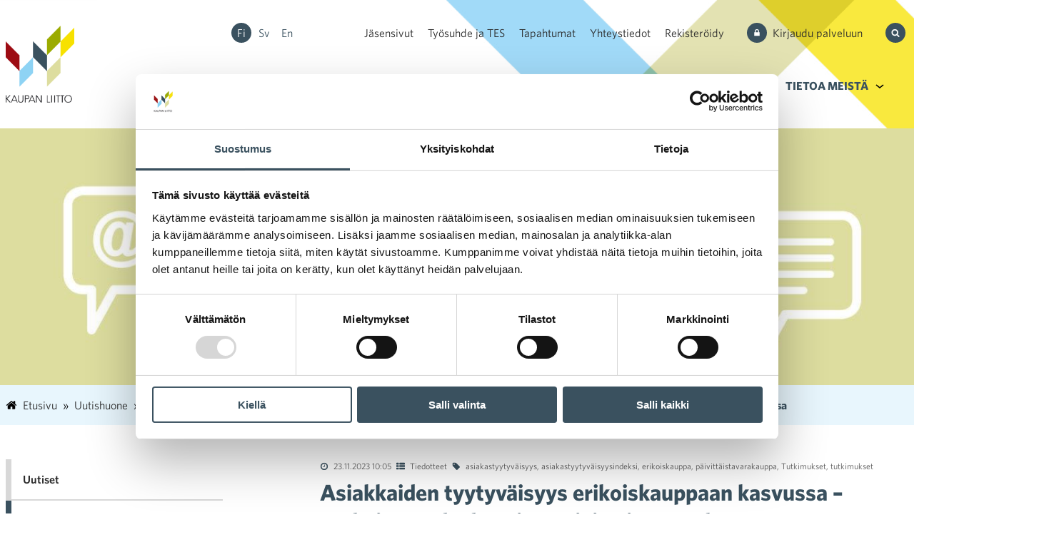

--- FILE ---
content_type: text/html; charset=UTF-8
request_url: https://kauppa.fi/uutishuone/2023/11/23/asiakkaiden-tyytyvaisyys-erikoiskauppaan-kasvussa-parhaiten-palvelu-sujuu-paivittaistavarakaupassa/
body_size: 26293
content:
<!doctype html>
<html lang="fi">
  <head>
  <meta charset="utf-8">
  <meta http-equiv="x-ua-compatible" content="ie=edge">
  <meta name="viewport" content="width=device-width, initial-scale=1, shrink-to-fit=no">
  <!-- Google Tag Manager -->
  <script>(function(w,d,s,l,i){w[l]=w[l]||[];w[l].push({'gtm.start':
  new Date().getTime(),event:'gtm.js'});var f=d.getElementsByTagName(s)[0],
  j=d.createElement(s),dl=l!='dataLayer'?'&l='+l:'';j.async=true;j.src=
  'https://www.googletagmanager.com/gtm.js?id='+i+dl;f.parentNode.insertBefore(j,f);
  })(window,document,'script','dataLayer','GTM-TSRVZFW');</script>
  <!-- End Google Tag Manager -->
  <link rel="apple-touch-icon" sizes="180x180" href="/wp-content/themes/kauppa/resources/assets/favicon/apple-touch-icon.png">
    <link rel="icon" type="image/png" sizes="32x32" href="/wp-content/themes/kauppa/resources/assets/favicon/favicon-32x32.png">
    <link rel="icon" type="image/png" sizes="16x16" href="/wp-content/themes/kauppa/resources/assets/favicon/favicon-16x16.png">
    <link rel="manifest" href="/wp-content/themes/kauppa/resources/assets/favicon/site.webmanifest" crossorigin="use-credentials">
    <link rel="mask-icon" href="/wp-content/themes/kauppa/resources/assets/favicon/safari-pinned-tab.svg" color="#D99F1C">
    <meta name="msapplication-TileColor" content="#D99F1C">
    <meta name="theme-color" content="#ffffff">

  <script type="text/javascript" data-cookieconsent="ignore">
	window.dataLayer = window.dataLayer || [];

	function gtag() {
		dataLayer.push(arguments);
	}

	gtag("consent", "default", {
		ad_personalization: "denied",
		ad_storage: "denied",
		ad_user_data: "denied",
		analytics_storage: "denied",
		functionality_storage: "denied",
		personalization_storage: "denied",
		security_storage: "granted",
		wait_for_update: 500,
	});
	gtag("set", "ads_data_redaction", true);
	</script>
<script type="text/javascript"
		id="Cookiebot"
		src="https://consent.cookiebot.com/uc.js"
		data-implementation="wp"
		data-cbid="0ed58e4c-ed54-4363-86d0-155fefa9f851"
						data-culture="FI"
				data-blockingmode="auto"
	></script>
<title>Asiakkaiden tyytyväisyys erikoiskauppaan kasvussa – parhaiten palvelu sujuu päivittäistavarakaupassa | Kauppa</title>
<meta name="dlm-version" content="5.0.23">
<!-- The SEO Framework tehnyt Sybre Waaijer -->
<link rel="canonical" href="https://kauppa.fi/uutishuone/2023/11/23/asiakkaiden-tyytyvaisyys-erikoiskauppaan-kasvussa-parhaiten-palvelu-sujuu-paivittaistavarakaupassa/" />
<meta name="description" content="Asiakastyytyväisyys on tänä vuonna noussut useimmilla vähittäiskaupan aloilla, poikkeuksena päivittäistavarakauppa sekä sisustus- ja huonekalukauppa." />
<meta property="og:type" content="article" />
<meta property="og:locale" content="fi_FI" />
<meta property="og:site_name" content="Kauppa" />
<meta property="og:title" content="Asiakkaiden tyytyväisyys erikoiskauppaan kasvussa – parhaiten palvelu sujuu päivittäistavarakaupassa | Kauppa" />
<meta property="og:description" content="Asiakastyytyväisyys on tänä vuonna noussut useimmilla vähittäiskaupan aloilla, poikkeuksena päivittäistavarakauppa sekä sisustus- ja huonekalukauppa." />
<meta property="og:url" content="https://kauppa.fi/uutishuone/2023/11/23/asiakkaiden-tyytyvaisyys-erikoiskauppaan-kasvussa-parhaiten-palvelu-sujuu-paivittaistavarakaupassa/" />
<meta property="og:image" content="https://kauppa.fi/wp-content/uploads/2019/02/herokuva_yleis_tiedote_1920x765px_3.jpg" />
<meta property="og:image:width" content="1920" />
<meta property="og:image:height" content="765" />
<meta property="article:published_time" content="2023-11-23T08:05:26+00:00" />
<meta property="article:modified_time" content="2023-11-23T08:48:52+00:00" />
<meta name="twitter:card" content="summary_large_image" />
<meta name="twitter:title" content="Asiakkaiden tyytyväisyys erikoiskauppaan kasvussa – parhaiten palvelu sujuu päivittäistavarakaupassa | Kauppa" />
<meta name="twitter:description" content="Asiakastyytyväisyys on tänä vuonna noussut useimmilla vähittäiskaupan aloilla, poikkeuksena päivittäistavarakauppa sekä sisustus- ja huonekalukauppa." />
<meta name="twitter:image" content="https://kauppa.fi/wp-content/uploads/2019/02/herokuva_yleis_tiedote_1920x765px_3.jpg" />
<script type="application/ld+json">{"@context":"https://schema.org","@graph":[{"@type":"WebSite","@id":"https://kauppa.fi/#/schema/WebSite","url":"https://kauppa.fi/","name":"Kauppa","inLanguage":"fi","potentialAction":{"@type":"SearchAction","target":{"@type":"EntryPoint","urlTemplate":"https://kauppa.fi/search/{search_term_string}/"},"query-input":"required name=search_term_string"},"publisher":{"@type":"Organization","@id":"https://kauppa.fi/#/schema/Organization","name":"Kauppa","url":"https://kauppa.fi/"}},{"@type":"WebPage","@id":"https://kauppa.fi/uutishuone/2023/11/23/asiakkaiden-tyytyvaisyys-erikoiskauppaan-kasvussa-parhaiten-palvelu-sujuu-paivittaistavarakaupassa/","url":"https://kauppa.fi/uutishuone/2023/11/23/asiakkaiden-tyytyvaisyys-erikoiskauppaan-kasvussa-parhaiten-palvelu-sujuu-paivittaistavarakaupassa/","name":"Asiakkaiden tyytyväisyys erikoiskauppaan kasvussa – parhaiten palvelu sujuu päivittäistavarakaupassa | Kauppa","description":"Asiakastyytyväisyys on tänä vuonna noussut useimmilla vähittäiskaupan aloilla, poikkeuksena päivittäistavarakauppa sekä sisustus- ja huonekalukauppa.","inLanguage":"fi","isPartOf":{"@id":"https://kauppa.fi/#/schema/WebSite"},"breadcrumb":{"@type":"BreadcrumbList","@id":"https://kauppa.fi/#/schema/BreadcrumbList","itemListElement":[{"@type":"ListItem","position":1,"item":"https://kauppa.fi/","name":"Kauppa"},{"@type":"ListItem","position":2,"item":"https://kauppa.fi/uutishuone/kategoria/tiedotteet/","name":"Tiedotteet"},{"@type":"ListItem","position":3,"name":"Asiakkaiden tyytyväisyys erikoiskauppaan kasvussa – parhaiten palvelu sujuu päivittäistavarakaupassa"}]},"potentialAction":{"@type":"ReadAction","target":"https://kauppa.fi/uutishuone/2023/11/23/asiakkaiden-tyytyvaisyys-erikoiskauppaan-kasvussa-parhaiten-palvelu-sujuu-paivittaistavarakaupassa/"},"datePublished":"2023-11-23T08:05:26+00:00","dateModified":"2023-11-23T08:48:52+00:00","author":{"@type":"Person","@id":"https://kauppa.fi/#/schema/Person/a3a311e6bf266d7449c8a7b965dc2b2a","name":"anupunkari"}}]}</script>
<!-- / The SEO Framework tehnyt Sybre Waaijer | 1.97ms meta | 0.05ms boot -->

<style id='classic-theme-styles-inline-css' type='text/css'>
/*! This file is auto-generated */
.wp-block-button__link{color:#fff;background-color:#32373c;border-radius:9999px;box-shadow:none;text-decoration:none;padding:calc(.667em + 2px) calc(1.333em + 2px);font-size:1.125em}.wp-block-file__button{background:#32373c;color:#fff;text-decoration:none}
</style>
<style id='global-styles-inline-css' type='text/css'>
:root{--wp--preset--aspect-ratio--square: 1;--wp--preset--aspect-ratio--4-3: 4/3;--wp--preset--aspect-ratio--3-4: 3/4;--wp--preset--aspect-ratio--3-2: 3/2;--wp--preset--aspect-ratio--2-3: 2/3;--wp--preset--aspect-ratio--16-9: 16/9;--wp--preset--aspect-ratio--9-16: 9/16;--wp--preset--color--black: #000000;--wp--preset--color--cyan-bluish-gray: #abb8c3;--wp--preset--color--white: #ffffff;--wp--preset--color--pale-pink: #f78da7;--wp--preset--color--vivid-red: #cf2e2e;--wp--preset--color--luminous-vivid-orange: #ff6900;--wp--preset--color--luminous-vivid-amber: #fcb900;--wp--preset--color--light-green-cyan: #7bdcb5;--wp--preset--color--vivid-green-cyan: #00d084;--wp--preset--color--pale-cyan-blue: #8ed1fc;--wp--preset--color--vivid-cyan-blue: #0693e3;--wp--preset--color--vivid-purple: #9b51e0;--wp--preset--gradient--vivid-cyan-blue-to-vivid-purple: linear-gradient(135deg,rgba(6,147,227,1) 0%,rgb(155,81,224) 100%);--wp--preset--gradient--light-green-cyan-to-vivid-green-cyan: linear-gradient(135deg,rgb(122,220,180) 0%,rgb(0,208,130) 100%);--wp--preset--gradient--luminous-vivid-amber-to-luminous-vivid-orange: linear-gradient(135deg,rgba(252,185,0,1) 0%,rgba(255,105,0,1) 100%);--wp--preset--gradient--luminous-vivid-orange-to-vivid-red: linear-gradient(135deg,rgba(255,105,0,1) 0%,rgb(207,46,46) 100%);--wp--preset--gradient--very-light-gray-to-cyan-bluish-gray: linear-gradient(135deg,rgb(238,238,238) 0%,rgb(169,184,195) 100%);--wp--preset--gradient--cool-to-warm-spectrum: linear-gradient(135deg,rgb(74,234,220) 0%,rgb(151,120,209) 20%,rgb(207,42,186) 40%,rgb(238,44,130) 60%,rgb(251,105,98) 80%,rgb(254,248,76) 100%);--wp--preset--gradient--blush-light-purple: linear-gradient(135deg,rgb(255,206,236) 0%,rgb(152,150,240) 100%);--wp--preset--gradient--blush-bordeaux: linear-gradient(135deg,rgb(254,205,165) 0%,rgb(254,45,45) 50%,rgb(107,0,62) 100%);--wp--preset--gradient--luminous-dusk: linear-gradient(135deg,rgb(255,203,112) 0%,rgb(199,81,192) 50%,rgb(65,88,208) 100%);--wp--preset--gradient--pale-ocean: linear-gradient(135deg,rgb(255,245,203) 0%,rgb(182,227,212) 50%,rgb(51,167,181) 100%);--wp--preset--gradient--electric-grass: linear-gradient(135deg,rgb(202,248,128) 0%,rgb(113,206,126) 100%);--wp--preset--gradient--midnight: linear-gradient(135deg,rgb(2,3,129) 0%,rgb(40,116,252) 100%);--wp--preset--font-size--small: 13px;--wp--preset--font-size--medium: 20px;--wp--preset--font-size--large: 36px;--wp--preset--font-size--x-large: 42px;--wp--preset--spacing--20: 0.44rem;--wp--preset--spacing--30: 0.67rem;--wp--preset--spacing--40: 1rem;--wp--preset--spacing--50: 1.5rem;--wp--preset--spacing--60: 2.25rem;--wp--preset--spacing--70: 3.38rem;--wp--preset--spacing--80: 5.06rem;--wp--preset--shadow--natural: 6px 6px 9px rgba(0, 0, 0, 0.2);--wp--preset--shadow--deep: 12px 12px 50px rgba(0, 0, 0, 0.4);--wp--preset--shadow--sharp: 6px 6px 0px rgba(0, 0, 0, 0.2);--wp--preset--shadow--outlined: 6px 6px 0px -3px rgba(255, 255, 255, 1), 6px 6px rgba(0, 0, 0, 1);--wp--preset--shadow--crisp: 6px 6px 0px rgba(0, 0, 0, 1);}:where(.is-layout-flex){gap: 0.5em;}:where(.is-layout-grid){gap: 0.5em;}body .is-layout-flex{display: flex;}.is-layout-flex{flex-wrap: wrap;align-items: center;}.is-layout-flex > :is(*, div){margin: 0;}body .is-layout-grid{display: grid;}.is-layout-grid > :is(*, div){margin: 0;}:where(.wp-block-columns.is-layout-flex){gap: 2em;}:where(.wp-block-columns.is-layout-grid){gap: 2em;}:where(.wp-block-post-template.is-layout-flex){gap: 1.25em;}:where(.wp-block-post-template.is-layout-grid){gap: 1.25em;}.has-black-color{color: var(--wp--preset--color--black) !important;}.has-cyan-bluish-gray-color{color: var(--wp--preset--color--cyan-bluish-gray) !important;}.has-white-color{color: var(--wp--preset--color--white) !important;}.has-pale-pink-color{color: var(--wp--preset--color--pale-pink) !important;}.has-vivid-red-color{color: var(--wp--preset--color--vivid-red) !important;}.has-luminous-vivid-orange-color{color: var(--wp--preset--color--luminous-vivid-orange) !important;}.has-luminous-vivid-amber-color{color: var(--wp--preset--color--luminous-vivid-amber) !important;}.has-light-green-cyan-color{color: var(--wp--preset--color--light-green-cyan) !important;}.has-vivid-green-cyan-color{color: var(--wp--preset--color--vivid-green-cyan) !important;}.has-pale-cyan-blue-color{color: var(--wp--preset--color--pale-cyan-blue) !important;}.has-vivid-cyan-blue-color{color: var(--wp--preset--color--vivid-cyan-blue) !important;}.has-vivid-purple-color{color: var(--wp--preset--color--vivid-purple) !important;}.has-black-background-color{background-color: var(--wp--preset--color--black) !important;}.has-cyan-bluish-gray-background-color{background-color: var(--wp--preset--color--cyan-bluish-gray) !important;}.has-white-background-color{background-color: var(--wp--preset--color--white) !important;}.has-pale-pink-background-color{background-color: var(--wp--preset--color--pale-pink) !important;}.has-vivid-red-background-color{background-color: var(--wp--preset--color--vivid-red) !important;}.has-luminous-vivid-orange-background-color{background-color: var(--wp--preset--color--luminous-vivid-orange) !important;}.has-luminous-vivid-amber-background-color{background-color: var(--wp--preset--color--luminous-vivid-amber) !important;}.has-light-green-cyan-background-color{background-color: var(--wp--preset--color--light-green-cyan) !important;}.has-vivid-green-cyan-background-color{background-color: var(--wp--preset--color--vivid-green-cyan) !important;}.has-pale-cyan-blue-background-color{background-color: var(--wp--preset--color--pale-cyan-blue) !important;}.has-vivid-cyan-blue-background-color{background-color: var(--wp--preset--color--vivid-cyan-blue) !important;}.has-vivid-purple-background-color{background-color: var(--wp--preset--color--vivid-purple) !important;}.has-black-border-color{border-color: var(--wp--preset--color--black) !important;}.has-cyan-bluish-gray-border-color{border-color: var(--wp--preset--color--cyan-bluish-gray) !important;}.has-white-border-color{border-color: var(--wp--preset--color--white) !important;}.has-pale-pink-border-color{border-color: var(--wp--preset--color--pale-pink) !important;}.has-vivid-red-border-color{border-color: var(--wp--preset--color--vivid-red) !important;}.has-luminous-vivid-orange-border-color{border-color: var(--wp--preset--color--luminous-vivid-orange) !important;}.has-luminous-vivid-amber-border-color{border-color: var(--wp--preset--color--luminous-vivid-amber) !important;}.has-light-green-cyan-border-color{border-color: var(--wp--preset--color--light-green-cyan) !important;}.has-vivid-green-cyan-border-color{border-color: var(--wp--preset--color--vivid-green-cyan) !important;}.has-pale-cyan-blue-border-color{border-color: var(--wp--preset--color--pale-cyan-blue) !important;}.has-vivid-cyan-blue-border-color{border-color: var(--wp--preset--color--vivid-cyan-blue) !important;}.has-vivid-purple-border-color{border-color: var(--wp--preset--color--vivid-purple) !important;}.has-vivid-cyan-blue-to-vivid-purple-gradient-background{background: var(--wp--preset--gradient--vivid-cyan-blue-to-vivid-purple) !important;}.has-light-green-cyan-to-vivid-green-cyan-gradient-background{background: var(--wp--preset--gradient--light-green-cyan-to-vivid-green-cyan) !important;}.has-luminous-vivid-amber-to-luminous-vivid-orange-gradient-background{background: var(--wp--preset--gradient--luminous-vivid-amber-to-luminous-vivid-orange) !important;}.has-luminous-vivid-orange-to-vivid-red-gradient-background{background: var(--wp--preset--gradient--luminous-vivid-orange-to-vivid-red) !important;}.has-very-light-gray-to-cyan-bluish-gray-gradient-background{background: var(--wp--preset--gradient--very-light-gray-to-cyan-bluish-gray) !important;}.has-cool-to-warm-spectrum-gradient-background{background: var(--wp--preset--gradient--cool-to-warm-spectrum) !important;}.has-blush-light-purple-gradient-background{background: var(--wp--preset--gradient--blush-light-purple) !important;}.has-blush-bordeaux-gradient-background{background: var(--wp--preset--gradient--blush-bordeaux) !important;}.has-luminous-dusk-gradient-background{background: var(--wp--preset--gradient--luminous-dusk) !important;}.has-pale-ocean-gradient-background{background: var(--wp--preset--gradient--pale-ocean) !important;}.has-electric-grass-gradient-background{background: var(--wp--preset--gradient--electric-grass) !important;}.has-midnight-gradient-background{background: var(--wp--preset--gradient--midnight) !important;}.has-small-font-size{font-size: var(--wp--preset--font-size--small) !important;}.has-medium-font-size{font-size: var(--wp--preset--font-size--medium) !important;}.has-large-font-size{font-size: var(--wp--preset--font-size--large) !important;}.has-x-large-font-size{font-size: var(--wp--preset--font-size--x-large) !important;}
:where(.wp-block-post-template.is-layout-flex){gap: 1.25em;}:where(.wp-block-post-template.is-layout-grid){gap: 1.25em;}
:where(.wp-block-columns.is-layout-flex){gap: 2em;}:where(.wp-block-columns.is-layout-grid){gap: 2em;}
:root :where(.wp-block-pullquote){font-size: 1.5em;line-height: 1.6;}
</style>
<link rel="stylesheet" href="https://kauppa.fi/wp-content/themes/kauppa/dist/styles/main_93d2b30f67c758a9e7da.css?ver=1.2.6"><script src="https://kauppa.fi/wp-includes/js/jquery/jquery.min.js?ver=3.7.1"></script><script src="https://kauppa.fi/wp-includes/js/jquery/jquery-migrate.min.js?ver=3.4.1"></script><meta name="tec-api-version" content="v1"><meta name="tec-api-origin" content="https://kauppa.fi"><link rel="alternate" href="https://kauppa.fi/wp-json/tribe/events/v1/" />
<style type="text/css" id="breadcrumb-trail-css">.breadcrumbs .trail-browse,.breadcrumbs .trail-items,.breadcrumbs .trail-items li {display: inline-block;margin:0;padding: 0;border:none;background:transparent;text-indent: 0;}.breadcrumbs .trail-browse {font-size: inherit;font-style:inherit;font-weight: inherit;color: inherit;}.breadcrumbs .trail-items {list-style: none;}.trail-items li::after {content: "\002F";padding: 0 0.5em;}.trail-items li:last-of-type::after {display: none;}</style>
		<style type="text/css" id="wp-custom-css">
			.accordion .accordion-title::after {
  background-image: url("data:image/svg+xml,%3Csvg width='1792' fill='white' height='1792' viewBox='0 0 1792 1792' xmlns='http://www.w3.org/2000/svg'%3E%3Cpath d='M1344 960v-128q0-26-19-45t-45-19h-256v-256q0-26-19-45t-45-19h-128q-26 0-45 19t-19 45v256h-256q-26 0-45 19t-19 45v128q0 26 19 45t45 19h256v256q0 26 19 45t45 19h128q26 0 45-19t19-45v-256h256q26 0 45-19t19-45zm320-64q0 209-103 385.5t-279.5 279.5-385.5 103-385.5-103-279.5-279.5-103-385.5 103-385.5 279.5-279.5 385.5-103 385.5 103 279.5 279.5 103 385.5z'/%3E%3C/svg%3E");
}
.accordion .accordion-title[aria-expanded=true]::after {
  background-image: url("data:image/svg+xml,%3Csvg width='1792' fill='white' height='1792' viewBox='0 0 1792 1792' xmlns='http://www.w3.org/2000/svg'%3E%3Cpath d='M1344 960v-128q0-26-19-45t-45-19h-768q-26 0-45 19t-19 45v128q0 26 19 45t45 19h768q26 0 45-19t19-45zm320-64q0 209-103 385.5t-279.5 279.5-385.5 103-385.5-103-279.5-279.5-103-385.5 103-385.5 279.5-279.5 385.5-103 385.5 103 279.5 279.5 103 385.5z'/%3E%3C/svg%3E");
}		</style>
		  <link rel="stylesheet" type="text/css" href="https://cloud.typography.com/6058896/6413212/css/fonts.css" />

  <!-- Meta Pixel Code -->
<script>
  !function(f,b,e,v,n,t,s)
  {if(f.fbq)return;n=f.fbq=function(){n.callMethod?
  n.callMethod.apply(n,arguments):n.queue.push(arguments)};
  if(!f._fbq)f._fbq=n;n.push=n;n.loaded=!0;n.version='2.0';
  n.queue=[];t=b.createElement(e);t.async=!0;
  t.src=v;s=b.getElementsByTagName(e)[0];
  s.parentNode.insertBefore(t,s)}(window, document,'script',
  'https://connect.facebook.net/en_US/fbevents.js');
  fbq('init', '508815101377554');
  fbq('track', 'PageView');
  </script>
  <noscript><img height="1" width="1" style="display:none"
  src="https://www.facebook.com/tr?id=508815101377554&ev=PageView&noscript=1"
  /></noscript>
  <!-- End Meta Pixel Code -->

</head>
  <body class="wp-singular post-template-default single single-post postid-630569 single-format-standard wp-theme-kaupparesources sans-serif tribe-no-js asiakkaiden-tyytyvaisyys-erikoiskauppaan-kasvussa-parhaiten-palvelu-sujuu-paivittaistavarakaupassa app-data index-data singular-data single-data single-post-data single-post-asiakkaiden-tyytyvaisyys-erikoiskauppaan-kasvussa-parhaiten-palvelu-sujuu-paivittaistavarakaupassa-data">
        <!-- Google Tag Manager (noscript) -->
    <noscript><iframe src="https://www.googletagmanager.com/ns.html?id=GTM-TSRVZFW"
    height="0" width="0" style="display:none;visibility:hidden"></iframe></noscript>
    <!-- End Google Tag Manager (noscript) -->
    <a href="#main-content" class="skip-link">Siirry sisältöön</a>
<header class="relative">
  <div class="dn db-l" test="0">
      <div class="mw9 center ph2 pv4 flex items-center sans-serif lazy contain bg-right relative" data-bg="url(https://kauppa.fi/wp-content/themes/kauppa/dist/images/bg-header_4d60be93.png)">
      <div class="w-25">
          <a class="db no-underline mw4 pr4" href="https://kauppa.fi/">
        <img src="https://kauppa.fi/wp-content/themes/kauppa/dist/images/logo-kaupan-liitto-fi_f8115739.png" alt="" />
      </a>
    </div>
    <div class="w-75">
      <nav class="flex flex-column justify-end js-page-main-navigation">
        <div class="flex justify-end items-center lh-copy">
          <div class="flex flex-row justify-between items-center flex-grow-1">
                        <div>
                                            <ul class="list ma0 pa0 f0">
                                      <li class="dib">
                      <span class="bg-dark-blue white dib br-100 mr1 tc" style="width: 28px; height: 28px; line-height: 28px;">
                        <a class="db ttc f5 no-underline color-inherit" href="https://kauppa.fi/uutishuone/2023/11/23/asiakkaiden-tyytyvaisyys-erikoiskauppaan-kasvussa-parhaiten-palvelu-sujuu-paivittaistavarakaupassa/">fi</a>
                      </span>
                    </li>
                                      <li class="dib">
                      <span class="bg-transparent dark-blue hover-near-black dib br-100 mr1 tc" style="width: 28px; height: 28px; line-height: 28px;">
                        <a class="db ttc f5 no-underline color-inherit" href="https://kauppa.fi/sv/">sv</a>
                      </span>
                    </li>
                                      <li class="dib">
                      <span class="bg-transparent dark-blue hover-near-black dib br-100 mr1 tc" style="width: 28px; height: 28px; line-height: 28px;">
                        <a class="db ttc f5 no-underline color-inherit" href="https://kauppa.fi/en/">en</a>
                      </span>
                    </li>
                                  </ul>
                          </div>
                        <div>
                                            <ul class="list ma0 pa0">
                                                          <li class="dib ">
                      <a class="near-black hover-dark-blue no-underline db" href="https://jasen.kauppa.fi/">Jäsensivut</a>
                    </li>
                                                          <li class="dib ml3">
                      <a class="near-black hover-dark-blue no-underline db" href="https://kauppa.fi/palvelut-ja-tietopankki/tyosuhde-ja-tes/">Työsuhde ja TES</a>
                    </li>
                                                          <li class="dib ml3">
                      <a class="near-black hover-dark-blue no-underline db" href="https://kauppa.fi/palvelut-ja-tietopankki/tapahtumat-ja-koulutukset/">Tapahtumat</a>
                    </li>
                                                          <li class="dib ml3">
                      <a class="near-black hover-dark-blue no-underline db" href="https://kauppa.fi/kaupan-liitto/yhteystiedot/">Yhteystiedot</a>
                    </li>
                                                          <li class="dib ml3">
                      <a class="near-black hover-dark-blue no-underline db" href="https://kaupanliitto.crmieportal.com/public/mass_events/439186">Rekisteröidy</a>
                    </li>
                                  </ul>
                          </div>
          </div>
                                  <div>
              <a class="near-black hover-dark-blue no-underline ml4 flex items-center" href="https://kauppa.fi/kirjaudu-palveluun/">
                <span class="white bg-dark-blue dib f0 overflow-hidden br-100 mr2 pa2" aria-hidden="true">
                  <?xml version="1.0" encoding="utf-8"?>
<svg class="fill-current-color icon-baseline" width="12px" height="12px" width="1792" height="1792" viewBox="0 0 1792 1792" xmlns="http://www.w3.org/2000/svg"><path d="M640 768h512v-192q0-106-75-181t-181-75-181 75-75 181v192zm832 96v576q0 40-28 68t-68 28h-960q-40 0-68-28t-28-68v-576q0-40 28-68t68-28h32v-192q0-184 132-316t316-132 316 132 132 316v192h32q40 0 68 28t28 68z"/></svg>                </span>
                <span>
                  Kirjaudu palveluun
                </span>
              </a>
            </div>
                    <div>
            <button id="searchtoggle" aria-label="Hae sivustolta" aria-expanded="false" aria-controls="searchbox" class="bg-transparent bw0 ml4 pa0 pointer flex items-center">
              <span class="white bg-dark-blue dib f0 overflow-hidden br-100 mr1 pa2" aria-hidden="true">
                <?xml version="1.0" encoding="utf-8"?>
<svg class="fill-current-color icon-baseline" width="12px" height="12px" width="1792" height="1792" viewBox="0 0 1792 1792" xmlns="http://www.w3.org/2000/svg"><path d="M1216 832q0-185-131.5-316.5t-316.5-131.5-316.5 131.5-131.5 316.5 131.5 316.5 316.5 131.5 316.5-131.5 131.5-316.5zm512 832q0 52-38 90t-90 38q-54 0-90-38l-343-342q-179 124-399 124-143 0-273.5-55.5t-225-150-150-225-55.5-273.5 55.5-273.5 150-225 225-150 273.5-55.5 273.5 55.5 225 150 150 225 55.5 273.5q0 220-124 399l343 343q37 37 37 90z"/></svg>              </span>
              <span class="clip">Hae sivustolta</span>
            </button>
          </div>
        </div>
        <div class="flex justify-end lh-copy mt4 main-navigation-container site-nav js-site-nav">
                    
                      <button
              class="site-nav__toggle meom-js-site-nav-toggle" aria-controls="site-nav__items"
              aria-expanded="false"
              >
              Menu
            </button>
            <ul class="list ma0 pa0 nowrap level-1 site-nav__items meom-js-site-nav-items" id="site-nav__items">
                                              <li class="dib relative menu-item-has-children">
                    <a class="dib pa3 no-underline b ttu bg-transparent dark-blue hover-near-black"
                      href="https://kauppa.fi/tavoitteet/">Tavoitteet</a>
                                          <ul class="ma0 pa0 list bg-light-gray meom-sub-menu level-2 absolute z-5 flex-column flex">
                                                                            <li class="dib relative ">
                              <a class="white fw6 no-underline dib pv3 b b--mid-gray" href="https://kauppa.fi/tavoitteet/eurovaalit-2024/">Tavoitteet EU-parlamenttikaudelle 2024-2029</a>
                                                        </li>
                                                                            <li class="dib relative menu-item-has-children">
                              <a class="white fw6 no-underline dib pv3 b b--mid-gray" href="https://kauppa.fi/tavoitteet-vaalikaudelle-2023-2027/">Tavoitteet vaalikaudelle 2023-2027</a>
                                                              <ul class="ma0 pa0 list bg-light-gray meom-sub-menu level-3 z-5 flex-column flex">
                                                                      <li class="dib relative">
                                      <a class="white fw6 no-underline dib pv2 b b--mid-gray" href="https://kauppa.fi/tavoitteet/malttia-verotukseen-ja-rohkeita-tyollisyysuudistuksia/">Malttia verotukseen ja rohkeita työllisyysuudistuksia</a>
                                    </li>
                                                                      <li class="dib relative">
                                      <a class="white fw6 no-underline dib pv2 b b--mid-gray" href="https://kauppa.fi/tavoitteet-vaalikaudelle-2023-2027/osa-aikatyo-tuo-joustoa-kaupan-alalla-tarkein-syy-valita-osa-aikatyo-on-opiskelu/">Osa-aikatyö tuo joustoa</a>
                                    </li>
                                                                      <li class="dib relative">
                                      <a class="white fw6 no-underline dib pv2 b b--mid-gray" href="https://kauppa.fi/tavoitteet/reilua-kilpailua-ja-kasvun-mahdollistavaa-saantelya/">Reilua kilpailua ja kasvun mahdollistavaa sääntelyä</a>
                                    </li>
                                                                      <li class="dib relative">
                                      <a class="white fw6 no-underline dib pv2 b b--mid-gray" href="https://kauppa.fi/tavoitteet/asiaa-apteekeista-2/">Asiaa apteekeista</a>
                                    </li>
                                                                      <li class="dib relative">
                                      <a class="white fw6 no-underline dib pv2 b b--mid-gray" href="https://kauppa.fi/vihreita-valintoja-tukevaa-energia-ja-ilmastopolitiikkaa/">Vihreitä valintoja tukevaa energia- ja ilmastopolitiikkaa</a>
                                    </li>
                                                                  </ul>
                                                        </li>
                                                                            <li class="dib relative ">
                              <a class="white fw6 no-underline dib pv3 b b--mid-gray" href="https://kauppa.fi/tavoitteet/kaupan-vahahiilisyystiekartta-osa-2/">Kaupan vähähiilisyystavoitteet</a>
                                                        </li>
                                                                            <li class="dib relative ">
                              <a class="white fw6 no-underline dib pv3 b b--mid-gray" href="https://kauppa.fi/uutishuone/kategoria/lausunnot/">Lausunnot</a>
                                                        </li>
                                                                            <li class="dib relative ">
                              <a class="white fw6 no-underline dib pv3 b b--mid-gray" href="https://kauppa.fi/palvelut-ja-tietopankki/tietopankki/?filebank_search=true&amp;filebank_category=kantapaperi">Kantapaperit</a>
                                                        </li>
                                              </ul>
                                    </li>
                                              <li class="dib relative menu-item-has-children">
                    <a class="dib pa3 no-underline b ttu bg-transparent dark-blue hover-near-black"
                      href="https://kauppa.fi/vastuullisuus/">Vastuullisuus</a>
                                          <ul class="ma0 pa0 list bg-light-gray meom-sub-menu level-2 absolute z-5 flex-column flex">
                                                                            <li class="dib relative menu-item-has-children">
                              <a class="white fw6 no-underline dib pv3 b b--mid-gray" href="https://kauppa.fi/vastuullisuus/kaupan-alan-vastuullisuustyo/">Kaupan alan vastuullisuustyö</a>
                                                              <ul class="ma0 pa0 list bg-light-gray meom-sub-menu level-3 z-5 flex-column flex">
                                                                      <li class="dib relative">
                                      <a class="white fw6 no-underline dib pv2 b b--mid-gray" href="https://kauppa.fi/vastuullisuus/kaupan-alan-vastuullisuustyo/kaupan-alan-energiatehokkuussopimus/">Kaupan alan energiatehokkuussopimus</a>
                                    </li>
                                                                      <li class="dib relative">
                                      <a class="white fw6 no-underline dib pv2 b b--mid-gray" href="https://kauppa.fi/vastuullisuus/kaupan-alan-vastuullisuustyo/kestavan-kehityksen-sitoumukset/">Kestävän kehityksen sitoumukset</a>
                                    </li>
                                                                      <li class="dib relative">
                                      <a class="white fw6 no-underline dib pv2 b b--mid-gray" href="https://kauppa.fi/kaupan-vahahiilisyystiekartta/">Kaupan vähähiilisyystiekartta</a>
                                    </li>
                                                                  </ul>
                                                        </li>
                                                                            <li class="dib relative ">
                              <a class="white fw6 no-underline dib pv3 b b--mid-gray" href="https://kauppa.fi/vastuullisuus/vastuullisuuden-tavoitekuva-ja-seuranta/">Vastuullisuuden tavoitekuva ja seuranta</a>
                                                        </li>
                                                                            <li class="dib relative ">
                              <a class="white fw6 no-underline dib pv3 b b--mid-gray" href="https://kauppa.fi/vastuullisuus/vastuullisuus-kaupan-liiton-toiminnassa/">Vastuullisuus Kaupan liiton toiminnassa</a>
                                                        </li>
                                                                            <li class="dib relative menu-item-has-children">
                              <a class="white fw6 no-underline dib pv3 b b--mid-gray" href="https://kauppa.fi/vastuullisuus/tyokaluja-yritysvastuun-tueksi/">Työkaluja yritysvastuun tueksi</a>
                                                              <ul class="ma0 pa0 list bg-light-gray meom-sub-menu level-3 z-5 flex-column flex">
                                                                      <li class="dib relative">
                                      <a class="white fw6 no-underline dib pv2 b b--mid-gray" href="https://kauppa.fi/kaupan-ala/turvallisuus/uhkaava-asiakastilanne-verkkokurssi/">Uhkaava asiakastilanne -verkkokurssi</a>
                                    </li>
                                                                      <li class="dib relative">
                                      <a class="white fw6 no-underline dib pv2 b b--mid-gray" href="https://kauppa.fi/kaupan-ala/kiertotalous-kuluttajakaupassa/">Kiertotalous kuluttajakaupassa</a>
                                    </li>
                                                                  </ul>
                                                        </li>
                                                                            <li class="dib relative ">
                              <a class="white fw6 no-underline dib pv3 b b--mid-gray" href="https://kauppa.fi/uutishuone/kategoria/case-artikkelit/">Case-artikkelit</a>
                                                        </li>
                                              </ul>
                                    </li>
                                              <li class="dib relative menu-item-has-children">
                    <a class="dib pa3 no-underline b ttu bg-transparent dark-blue hover-near-black"
                      href="https://kauppa.fi/kaupan-ala/">Kaupan ala</a>
                                          <ul class="ma0 pa0 list bg-light-gray meom-sub-menu level-2 absolute z-5 flex-column flex">
                                                                            <li class="dib relative ">
                              <a class="white fw6 no-underline dib pv3 b b--mid-gray" href="https://kauppa.fi/kaupan-ala/toimialat/">Toimialat</a>
                                                        </li>
                                                                            <li class="dib relative ">
                              <a class="white fw6 no-underline dib pv3 b b--mid-gray" href="https://kauppa.fi/kaupan-ala/kiertotalous-kuluttajakaupassa/">Kiertotalous kuluttajakaupassa</a>
                                                        </li>
                                                                            <li class="dib relative ">
                              <a class="white fw6 no-underline dib pv3 b b--mid-gray" href="https://kauppa.fi/kaupan-ala/kauppa-ja-energiansaasto/">Kauppa ja energiansäästö</a>
                                                        </li>
                                                                            <li class="dib relative ">
                              <a class="white fw6 no-underline dib pv3 b b--mid-gray" href="https://kauppa.fi/kaupan-ala/kauppa-osana-elintarvikeketjua/">Kauppa osana elintarvikeketjua</a>
                                                        </li>
                                                                            <li class="dib relative menu-item-has-children">
                              <a class="white fw6 no-underline dib pv3 b b--mid-gray" href="https://kauppa.fi/kaupan-ala/digitaalisuus/">Digitaalisuus</a>
                                                              <ul class="ma0 pa0 list bg-light-gray meom-sub-menu level-3 z-5 flex-column flex">
                                                                      <li class="dib relative">
                                      <a class="white fw6 no-underline dib pv2 b b--mid-gray" href="https://kauppa.fi/kaupan-ala/digitaalisuus/digitaalisen-kaupan-opintokokonaisuudet/">Digitaalisen kaupan opintokokonaisuudet</a>
                                    </li>
                                                                  </ul>
                                                        </li>
                                                                            <li class="dib relative menu-item-has-children">
                              <a class="white fw6 no-underline dib pv3 b b--mid-gray" href="https://kauppa.fi/kaupan-ala/turvallisuus/">Turvallisuus</a>
                                                              <ul class="ma0 pa0 list bg-light-gray meom-sub-menu level-3 z-5 flex-column flex">
                                                                      <li class="dib relative">
                                      <a class="white fw6 no-underline dib pv2 b b--mid-gray" href="https://kauppa.fi/kaupan-ala/turvallisuus/uhkaava-asiakastilanne-verkkokurssi/">Uhkaava asiakastilanne -verkkokurssi</a>
                                    </li>
                                                                  </ul>
                                                        </li>
                                                                            <li class="dib relative ">
                              <a class="white fw6 no-underline dib pv3 b b--mid-gray" href="https://kauppa.fi/kaupan-ala/kansainvalinen-kilpailu/">Kansainvälinen kilpailu</a>
                                                        </li>
                                              </ul>
                                    </li>
                                              <li class="dib relative menu-item-has-children">
                    <a class="dib pa3 no-underline b ttu bg-transparent dark-blue hover-near-black"
                      href="https://kauppa.fi/palvelut-ja-tietopankki/">Palvelut</a>
                                          <ul class="ma0 pa0 list bg-light-gray meom-sub-menu level-2 absolute z-5 flex-column flex">
                                                                            <li class="dib relative menu-item-has-children">
                              <a class="white fw6 no-underline dib pv3 b b--mid-gray" href="https://kauppa.fi/palvelut-ja-tietopankki/tyosuhde-ja-tes/">Työsuhde ja TES</a>
                                                              <ul class="ma0 pa0 list bg-light-gray meom-sub-menu level-3 z-5 flex-column flex">
                                                                      <li class="dib relative">
                                      <a class="white fw6 no-underline dib pv2 b b--mid-gray" href="https://kauppa.fi/palvelut-ja-tietopankki/tyosuhde-ja-tes/tyoehtosopimukset/">Kaupan alan työehtosopimukset</a>
                                    </li>
                                                                      <li class="dib relative">
                                      <a class="white fw6 no-underline dib pv2 b b--mid-gray" href="https://kauppa.fi/palvelut-ja-tietopankki/tyosuhde-ja-tes/neuvontapalvelut/">Neuvontapalvelut jäsenille</a>
                                    </li>
                                                                      <li class="dib relative">
                                      <a class="white fw6 no-underline dib pv2 b b--mid-gray" href="https://kauppa.fi/palvelut-ja-tietopankki/tyosuhde-ja-tes/perustietoa-tyosuhteista-uusille-tyonantajille/">Perustietoa työsuhteista uusille työnantajille</a>
                                    </li>
                                                                      <li class="dib relative">
                                      <a class="white fw6 no-underline dib pv2 b b--mid-gray" href="https://kauppa.fi/palvelut-ja-tietopankki/tyosuhde-ja-tes/tyonantajalle-miten-palkata-nuori-toihin/">Työnantajalle – miten palkata nuori töihin</a>
                                    </li>
                                                                      <li class="dib relative">
                                      <a class="white fw6 no-underline dib pv2 b b--mid-gray" href="https://kauppa.fi/palvelut-ja-tietopankki/tyosuhde-ja-tes/tutustu-tyoelamaan-ja-tienaa/">Tutustu työelämään ja tienaa -harjoittelu</a>
                                    </li>
                                                                      <li class="dib relative">
                                      <a class="white fw6 no-underline dib pv2 b b--mid-gray" href="https://kauppa.fi/palvelut-ja-tietopankki/tyosuhde-ja-tes/tyonantaja-nain-valmistaudu-kesatyontekijoiden-saapumiseen/">Työnantaja, valmistaudu kesätyöntekijöiden saapumiseen</a>
                                    </li>
                                                                  </ul>
                                                        </li>
                                                                            <li class="dib relative menu-item-has-children">
                              <a class="white fw6 no-underline dib pv3 b b--mid-gray" href="https://kauppa.fi/palvelut-ja-tietopankki/kaupan-alan-tyoehtosopimusneuvottelut/">Neuvottelumaailma</a>
                                                              <ul class="ma0 pa0 list bg-light-gray meom-sub-menu level-3 z-5 flex-column flex">
                                                                      <li class="dib relative">
                                      <a class="white fw6 no-underline dib pv2 b b--mid-gray" href="https://kauppa.fi/uutishuone/kategoria/neuvotteluloki/">Neuvotteluloki</a>
                                    </li>
                                                                      <li class="dib relative">
                                      <a class="white fw6 no-underline dib pv2 b b--mid-gray" href="https://kauppa.fi/palvelut-ja-tietopankki/kaupan-alan-tyoehtosopimusneuvottelut/miten-tes-neuvottelut-etenevat/">TES-neuvotteluiden kulku pähkinänkuoressa</a>
                                    </li>
                                                                      <li class="dib relative">
                                      <a class="white fw6 no-underline dib pv2 b b--mid-gray" href="https://kauppa.fi/palvelut-ja-tietopankki/kaupan-alan-tyoehtosopimusneuvottelut/miksi-tyomarkkinaneuvotteluja-kaydaan/">Miksi työehtosopimusneuvotteluja käydään?</a>
                                    </li>
                                                                      <li class="dib relative">
                                      <a class="white fw6 no-underline dib pv2 b b--mid-gray" href="https://kauppa.fi/palvelut-ja-tietopankki/kaupan-alan-tyoehtosopimusneuvottelut/mika-tehtava-on-tyoehtosopimuksilla/">Mikä tehtävä työehtosopimuksilla on?</a>
                                    </li>
                                                                      <li class="dib relative">
                                      <a class="white fw6 no-underline dib pv2 b b--mid-gray" href="https://kauppa.fi/kaupan-liitto/kaupan-yhteistyojarjestot/">Kaupan yhteistyöjärjestöt</a>
                                    </li>
                                                                      <li class="dib relative">
                                      <a class="white fw6 no-underline dib pv2 b b--mid-gray" href="https://kauppa.fi/palvelut-ja-tietopankki/kaupan-alan-tyoehtosopimusneuvottelut/suomen-ja-kaupan-iso-kuva/">Kauppa on yhteiskunnan tukijalka</a>
                                    </li>
                                                                  </ul>
                                                        </li>
                                                                            <li class="dib relative menu-item-has-children">
                              <a class="white fw6 no-underline dib pv3 b b--mid-gray" href="https://kauppa.fi/palvelut-ja-tietopankki/tapahtumat-ja-koulutukset/">Tapahtumat ja koulutukset</a>
                                                              <ul class="ma0 pa0 list bg-light-gray meom-sub-menu level-3 z-5 flex-column flex">
                                                                      <li class="dib relative">
                                      <a class="white fw6 no-underline dib pv2 b b--mid-gray" href="https://kauppa.fi/palvelut-ja-tietopankki/tyosuhde-ja-tes/yrityskohtaiset-koulutukset/">Yrityskohtaiset koulutukset</a>
                                    </li>
                                                                      <li class="dib relative">
                                      <a class="white fw6 no-underline dib pv2 b b--mid-gray" href="https://kauppa.fi/tapahtumat/">Tapahtuma- ja koulutuskalenteri</a>
                                    </li>
                                                                      <li class="dib relative">
                                      <a class="white fw6 no-underline dib pv2 b b--mid-gray" href="https://kauppa.fi/uhkaava-asiakastilanne/">Uhkaava asiakastilanne -koulutus</a>
                                    </li>
                                                                      <li class="dib relative">
                                      <a class="white fw6 no-underline dib pv2 b b--mid-gray" href="https://kauppa.fi/palvelut-ja-tietopankki/tapahtumat-ja-koulutukset/peruutusehdot/">Peruutusehdot</a>
                                    </li>
                                                                  </ul>
                                                        </li>
                                                                            <li class="dib relative ">
                              <a class="white fw6 no-underline dib pv3 b b--mid-gray" href="https://kauppa.fi/palvelut-ja-tietopankki/kaupan-alan-tilastoja/">Tilastot</a>
                                                        </li>
                                                                            <li class="dib relative menu-item-has-children">
                              <a class="white fw6 no-underline dib pv3 b b--mid-gray" href="https://kauppa.fi/palvelut-ja-tietopankki/tutkimukset-ja-tilastot/">Tutkimukset</a>
                                                              <ul class="ma0 pa0 list bg-light-gray meom-sub-menu level-3 z-5 flex-column flex">
                                                                      <li class="dib relative">
                                      <a class="white fw6 no-underline dib pv2 b b--mid-gray" href="https://kauppa.fi/palvelut-ja-tietopankki/tutkimukset/kaupan-nakymat/">Kaupan näkymät</a>
                                    </li>
                                                                      <li class="dib relative">
                                      <a class="white fw6 no-underline dib pv2 b b--mid-gray" href="https://kauppa.fi/palvelut-ja-tietopankki/tutkimukset/verkkokauppa/">Digitaalinen kauppa</a>
                                    </li>
                                                                      <li class="dib relative">
                                      <a class="white fw6 no-underline dib pv2 b b--mid-gray" href="https://kauppa.fi/palvelut-ja-tietopankki/tutkimukset/vastuullinen-kuluttaminen/">Vastuullinen kuluttaminen ja kiertokauppa</a>
                                    </li>
                                                                      <li class="dib relative">
                                      <a class="white fw6 no-underline dib pv2 b b--mid-gray" href="https://kauppa.fi/palvelut-ja-tietopankki/tutkimukset/usein-kysyttya-joulukaupasta/">Joulukauppa</a>
                                    </li>
                                                                      <li class="dib relative">
                                      <a class="white fw6 no-underline dib pv2 b b--mid-gray" href="https://kauppa.fi/palvelut-ja-tietopankki/tutkimukset/kauppa-veronmaksajana/">Kauppa veronmaksajana</a>
                                    </li>
                                                                      <li class="dib relative">
                                      <a class="white fw6 no-underline dib pv2 b b--mid-gray" href="https://kauppa.fi/palvelut-ja-tietopankki/tutkimukset/toimialat-ja-kuluttajat/">Toimialat ja kuluttajat</a>
                                    </li>
                                                                  </ul>
                                                        </li>
                                                                            <li class="dib relative ">
                              <a class="white fw6 no-underline dib pv3 b b--mid-gray" href="https://kauppa.fi/palvelut-ja-tietopankki/elinkeinopolitiikka/">Elinkeinopolitiikka</a>
                                                        </li>
                                                                            <li class="dib relative menu-item-has-children">
                              <a class="white fw6 no-underline dib pv3 b b--mid-gray" href="https://kauppa.fi/palvelut-ja-tietopankki/viestinta/">Viestintä ja vastuullisuus</a>
                                                              <ul class="ma0 pa0 list bg-light-gray meom-sub-menu level-3 z-5 flex-column flex">
                                                                      <li class="dib relative">
                                      <a class="white fw6 no-underline dib pv2 b b--mid-gray" href="https://kauppa.fi/vastuullisuus/">Vastuullisuustyö</a>
                                    </li>
                                                                      <li class="dib relative">
                                      <a class="white fw6 no-underline dib pv2 b b--mid-gray" href="https://kauppa.fi/uutishuone/">Uutishuone</a>
                                    </li>
                                                                  </ul>
                                                        </li>
                                              </ul>
                                    </li>
                                              <li class="dib relative menu-item-has-children">
                    <a class="dib pa3 no-underline b ttu bg-transparent dark-blue hover-near-black"
                      href="https://kauppa.fi/uutishuone/">Uutishuone</a>
                                          <ul class="ma0 pa0 list bg-light-gray meom-sub-menu level-2 absolute z-5 flex-column flex">
                                                                            <li class="dib relative ">
                              <a class="white fw6 no-underline dib pv3 b b--mid-gray" href="https://kauppa.fi/uutishuone/kategoria/uutiset/">Uutiset</a>
                                                        </li>
                                                                            <li class="dib relative ">
                              <a class="white fw6 no-underline dib pv3 b b--dark-blue current" href="https://kauppa.fi/uutishuone/kategoria/tiedotteet/">Tiedotteet</a>
                                                        </li>
                                                                            <li class="dib relative ">
                              <a class="white fw6 no-underline dib pv3 b b--mid-gray" href="https://kauppa.fi/uutishuone/kategoria/blogit/">Blogit</a>
                                                        </li>
                                                                            <li class="dib relative ">
                              <a class="white fw6 no-underline dib pv3 b b--mid-gray" href="https://kauppa.fi/uutishuone/kategoria/lausunnot/">Lausunnot</a>
                                                        </li>
                                                                            <li class="dib relative ">
                              <a class="white fw6 no-underline dib pv3 b b--mid-gray" href="https://kauppa.fi/palvelut-ja-tietopankki/kaupan-alan-tyoehtosopimusneuvottelut/">Neuvottelumaailma</a>
                                                        </li>
                                                                            <li class="dib relative menu-item-has-children">
                              <a class="white fw6 no-underline dib pv3 b b--mid-gray" href="https://kauppa.fi/hairiotilanteisiin-varautuminen/">Häiriötilanteisiin varautuminen</a>
                                                              <ul class="ma0 pa0 list bg-light-gray meom-sub-menu level-3 z-5 flex-column flex">
                                                                      <li class="dib relative">
                                      <a class="white fw6 no-underline dib pv2 b b--mid-gray" href="https://kauppa.fi/kaupan-ala/kauppa-ja-energiansaasto/">Kauppa ja energiansäästö</a>
                                    </li>
                                                                      <li class="dib relative">
                                      <a class="white fw6 no-underline dib pv2 b b--mid-gray" href="https://kauppa.fi/uutishuone/venajan-sotatoimet-ja-kauppa/">Venäjän sotatoimet ja kauppa</a>
                                    </li>
                                                                      <li class="dib relative">
                                      <a class="white fw6 no-underline dib pv2 b b--mid-gray" href="https://kauppa.fi/uutishuone/tietoa-koronaviruksen-vaikutuksista/">Koronavirus: uutisia ja ohjeita yrityksille</a>
                                    </li>
                                                                  </ul>
                                                        </li>
                                                                            <li class="dib relative ">
                              <a class="white fw6 no-underline dib pv3 b b--mid-gray" href="http://kannattavakauppa.fi">Kannattavakauppa.fi</a>
                                                        </li>
                                                                            <li class="dib relative menu-item-has-children">
                              <a class="white fw6 no-underline dib pv3 b b--mid-gray" href="https://kauppa.fi/uutishuone/tarinoita-kaupan-alalta/">Tarinoita kaupan alalta</a>
                                                              <ul class="ma0 pa0 list bg-light-gray meom-sub-menu level-3 z-5 flex-column flex">
                                                                      <li class="dib relative">
                                      <a class="white fw6 no-underline dib pv2 b b--mid-gray" href="https://kauppa.fi/uutishuone/kategoria/case-artikkelit/">Case-artikkelit</a>
                                    </li>
                                                                      <li class="dib relative">
                                      <a class="white fw6 no-underline dib pv2 b b--mid-gray" href="https://kauppa.fi/uutishuone/kategoria/jasentarina/">Jäsentarinat</a>
                                    </li>
                                                                      <li class="dib relative">
                                      <a class="white fw6 no-underline dib pv2 b b--mid-gray" href="https://kauppa.fi/uutishuone/kategoria/palveluksessanne/">Palveluksessanne</a>
                                    </li>
                                                                  </ul>
                                                        </li>
                                                                            <li class="dib relative menu-item-has-children">
                              <a class="white fw6 no-underline dib pv3 b b--mid-gray" href="https://kauppa.fi/uutishuone/ajankohtaista-kaupan-liitossa/">Ajankohtaista Kaupan liitossa</a>
                                                              <ul class="ma0 pa0 list bg-light-gray meom-sub-menu level-3 z-5 flex-column flex">
                                                                      <li class="dib relative">
                                      <a class="white fw6 no-underline dib pv2 b b--mid-gray" href="https://kauppa.fi/uutishuone/kampanjat/">Kampanjat</a>
                                    </li>
                                                                      <li class="dib relative">
                                      <a class="white fw6 no-underline dib pv2 b b--mid-gray" href="https://kauppa.fi/palvelut-ja-tietopankki/tapahtumat-ja-koulutukset/">Tapahtumat ja koulutukset</a>
                                    </li>
                                                                      <li class="dib relative">
                                      <a class="white fw6 no-underline dib pv2 b b--mid-gray" href="https://kauppa.fi/kaupan-liitto/avoimet-tyopaikat-kaupan-liitossa/">Avoimet työpaikat Kaupan liitossa</a>
                                    </li>
                                                                      <li class="dib relative">
                                      <a class="white fw6 no-underline dib pv2 b b--mid-gray" href="https://kauppa.fi/palvelut-ja-tietopankki/kaupan-alan-tyoehtosopimusneuvottelut/">Neuvottelumaailma</a>
                                    </li>
                                                                  </ul>
                                                        </li>
                                                                            <li class="dib relative ">
                              <a class="white fw6 no-underline dib pv3 b b--mid-gray" href="https://kauppa.fi/uutishuone/julkaisut/">Julkaisut</a>
                                                        </li>
                                                                            <li class="dib relative menu-item-has-children">
                              <a class="white fw6 no-underline dib pv3 b b--mid-gray" href="https://kauppa.fi/uutishuone/seuraa-toimintaamme/">Seuraa toimintaamme</a>
                                                              <ul class="ma0 pa0 list bg-light-gray meom-sub-menu level-3 z-5 flex-column flex">
                                                                      <li class="dib relative">
                                      <a class="white fw6 no-underline dib pv2 b b--mid-gray" href="https://kaupanliitto.crmieportal.com/public/events/163246">Tilaa uutis- ja tapahtumakirje</a>
                                    </li>
                                                                      <li class="dib relative">
                                      <a class="white fw6 no-underline dib pv2 b b--mid-gray" href="https://www.epressi.com/liittyminen/kaupan-liitto-tiedotetilaus.html">Tilaa tiedotteet</a>
                                    </li>
                                                                      <li class="dib relative">
                                      <a class="white fw6 no-underline dib pv2 b b--mid-gray" href="https://kaupanliitto.crmieportal.com/public/mass_events/439186">Rekisteröidy jäsensivulle</a>
                                    </li>
                                                                  </ul>
                                                        </li>
                                                                            <li class="dib relative ">
                              <a class="white fw6 no-underline dib pv3 b b--mid-gray" href="https://kauppa.fi/uutishuone/medialle/">Medialle</a>
                                                        </li>
                                              </ul>
                                    </li>
                                              <li class="dib relative menu-item-has-children">
                    <a class="dib pa3 no-underline b ttu bg-transparent dark-blue hover-near-black"
                      href="https://kauppa.fi/kaupan-liitto/">Tietoa meistä</a>
                                          <ul class="ma0 pa0 list bg-light-gray meom-sub-menu level-2 absolute z-5 flex-column flex">
                                                                            <li class="dib relative menu-item-has-children">
                              <a class="white fw6 no-underline dib pv3 b b--mid-gray" href="https://kauppa.fi/kaupan-liitto/yhteystiedot/">Yhteystiedot</a>
                                                              <ul class="ma0 pa0 list bg-light-gray meom-sub-menu level-3 z-5 flex-column flex">
                                                                      <li class="dib relative">
                                      <a class="white fw6 no-underline dib pv2 b b--mid-gray" href="https://kauppa.fi/uutishuone/medialle/">Medialle</a>
                                    </li>
                                                                      <li class="dib relative">
                                      <a class="white fw6 no-underline dib pv2 b b--mid-gray" href="https://kauppa.fi/palvelut-ja-tietopankki/tyosuhde-ja-tes/neuvontapalvelut/">Työsuhdeneuvonta jäsenille</a>
                                    </li>
                                                                      <li class="dib relative">
                                      <a class="white fw6 no-underline dib pv2 b b--mid-gray" href="https://kauppa.fi/ohje-jasensivuille-kirjautumiseen/">Ohje Jäsensivuille kirjautumiseen</a>
                                    </li>
                                                                  </ul>
                                                        </li>
                                                                            <li class="dib relative menu-item-has-children">
                              <a class="white fw6 no-underline dib pv3 b b--mid-gray" href="https://kauppa.fi/kaupan-liitto/tule-jaseneksi/">Tule jäseneksi</a>
                                                              <ul class="ma0 pa0 list bg-light-gray meom-sub-menu level-3 z-5 flex-column flex">
                                                                      <li class="dib relative">
                                      <a class="white fw6 no-underline dib pv2 b b--mid-gray" href="https://kauppa.fi/kaupan-liitto/tule-jaseneksi/kaupan-liiton-jasenpalvelut-ja-edut/">Kaupan liiton jäsenpalvelut ja -edut</a>
                                    </li>
                                                                      <li class="dib relative">
                                      <a class="white fw6 no-underline dib pv2 b b--mid-gray" href="https://kauppa.fi/kaupan-liitto/tule-jaseneksi/hae-jasenyytta/">Hae jäsenyyttä</a>
                                    </li>
                                                                      <li class="dib relative">
                                      <a class="white fw6 no-underline dib pv2 b b--mid-gray" href="https://kauppa.fi/kaupan-liitto/tule-jaseneksi/hae-kannattajajasenyytta/">Hae kannattajajäsenyyttä</a>
                                    </li>
                                                                      <li class="dib relative">
                                      <a class="white fw6 no-underline dib pv2 b b--mid-gray" href="https://kauppa.fi/kaupan-liitto/tule-jaseneksi/tietoa-jasenyydesta/">Tietoa jäsenyydestä</a>
                                    </li>
                                                                      <li class="dib relative">
                                      <a class="white fw6 no-underline dib pv2 b b--mid-gray" href="https://kauppa.fi/uutishuone/kategoria/jasentarina/">Jäsentarinat</a>
                                    </li>
                                                                      <li class="dib relative">
                                      <a class="white fw6 no-underline dib pv2 b b--mid-gray" href="https://kauppa.fi/uutishuone/kategoria/palveluksessanne/">Palveluksessanne</a>
                                    </li>
                                                                  </ul>
                                                        </li>
                                                                            <li class="dib relative menu-item-has-children">
                              <a class="white fw6 no-underline dib pv3 b b--mid-gray" href="https://kauppa.fi/kaupan-liitto/toimintamme/">Toiminta, strategia ja arvot</a>
                                                              <ul class="ma0 pa0 list bg-light-gray meom-sub-menu level-3 z-5 flex-column flex">
                                                                      <li class="dib relative">
                                      <a class="white fw6 no-underline dib pv2 b b--mid-gray" href="https://kauppa.fi/lataa/3057/">Kaupan liiton säännöt</a>
                                    </li>
                                                                      <li class="dib relative">
                                      <a class="white fw6 no-underline dib pv2 b b--mid-gray" href="https://kauppa.fi/kaupan-liitto/toimintamme/avointa-edunvalvontaa/">Avointa edunvalvontaa</a>
                                    </li>
                                                                      <li class="dib relative">
                                      <a class="white fw6 no-underline dib pv2 b b--mid-gray" href="https://kauppa.fi/kaupan-liitto/toimintamme/kilpailulainsaadannon-noudattaminen/">Kilpailulainsäädännön noudattaminen</a>
                                    </li>
                                                                  </ul>
                                                        </li>
                                                                            <li class="dib relative menu-item-has-children">
                              <a class="white fw6 no-underline dib pv3 b b--mid-gray" href="https://kauppa.fi/kaupan-liitto/organisaatio/">Organisaatio</a>
                                                              <ul class="ma0 pa0 list bg-light-gray meom-sub-menu level-3 z-5 flex-column flex">
                                                                      <li class="dib relative">
                                      <a class="white fw6 no-underline dib pv2 b b--mid-gray" href="https://kauppa.fi/kaupan-liitto/organisaatio/johtoryhma/">Johtoryhmä</a>
                                    </li>
                                                                      <li class="dib relative">
                                      <a class="white fw6 no-underline dib pv2 b b--mid-gray" href="https://kauppa.fi/kaupan-liitto/organisaatio/valiokunnat-ja-ryhmat/">Valiokunnat ja ryhmät</a>
                                    </li>
                                                                      <li class="dib relative">
                                      <a class="white fw6 no-underline dib pv2 b b--mid-gray" href="https://kauppa.fi/kaupan-liitto/organisaatio/hallitus/">Hallitus</a>
                                    </li>
                                                                  </ul>
                                                        </li>
                                                                            <li class="dib relative menu-item-has-children">
                              <a class="white fw6 no-underline dib pv3 b b--mid-gray" href="https://kauppa.fi/kaupan-liitto/jasenet-ja-jasenliitot/">Jäsenet ja jäsenliitot</a>
                                                              <ul class="ma0 pa0 list bg-light-gray meom-sub-menu level-3 z-5 flex-column flex">
                                                                      <li class="dib relative">
                                      <a class="white fw6 no-underline dib pv2 b b--mid-gray" href="https://kauppa.fi/kaupan-liitto/jasenet-ja-jasenliitot/jasenliitot/">Jäsenliitot</a>
                                    </li>
                                                                      <li class="dib relative">
                                      <a class="white fw6 no-underline dib pv2 b b--mid-gray" href="https://kauppa.fi/kaupan-liitto/jasenet-ja-jasenliitot/kannattajajasenet/">Kannattajajäsenet</a>
                                    </li>
                                                                  </ul>
                                                        </li>
                                                                            <li class="dib relative ">
                              <a class="white fw6 no-underline dib pv3 b b--mid-gray" href="https://kauppa.fi/kaupan-liitto/kaupan-yhteistyojarjestot/">Kaupan yhteistyöjärjestöt</a>
                                                        </li>
                                                                            <li class="dib relative ">
                              <a class="white fw6 no-underline dib pv3 b b--mid-gray" href="https://kauppa.fi/kaupan-liitto/avoimet-tyopaikat-kaupan-liitossa/">Avoimet työpaikat Kaupan liitossa</a>
                                                        </li>
                                              </ul>
                                    </li>
                          </ul>
                  </div>
      </nav>
    </div>
    <div id="searchbox" role="dialog" aria-modal="true" aria-hidden="true" class="absolute dn w-85 h-100 top-0 right-0 self-start bg-dark-blue pa4 pt2 pl6 pr6 z-9999">
      <form id="desktop-search" role="search" method="get" class="flex flex-wrap" action="https://kauppa.fi">
  <label class="w-100 white pa2 pl0 fw6" for="search-input">Haku:</label>
  <input class="flex-grow-1 mw-75 pa3 b--light-gray b--solid br--left" tabindex="0" type="search" id="search-input" placeholder="Haku &hellip;" value="" name="s" />
  <div class="bg-dark-blue w-20 br--right">
    <button class="bg-light-blue w-100 h-100 dark-blue bw0 pa3 fw6 pointer" tabindex="0">
      Hae
    </button>
  </div>
  <div class="bg-dark-blue w-100 pt1">
        <div class="w-70" style="display: flex; flex-direction: row;">
      <select name="years[]" 
        class="pa3 b--light-gray" 
        multiple 
        multiselect-select-all="true"
      >
                                <option value="2026" >2026</option>
                        <option value="2025" >2025</option>
                        <option value="2024" >2024</option>
                        <option value="2023" >2023</option>
                        <option value="2022" >2022</option>
                        <option value="2021" >2021</option>
                        <option value="2020" >2020</option>
                        <option value="2019" >2019</option>
                          
      </select>
      <select id="desktop-searchblogs" class="pa3 b--light-gray" tabindex="0">
        <option value="">Koko sivusto</option>
        <option value="9" >Jäsensivut</option>
      </select>
    </div>
  </div>
</form>

<style>
.multiselect-dropdown{
  display: inline-block;
  padding: 0.5rem 1rem;
  background-color: white;
  position: relative;
  background-size: 16px 12px;
  width: 100% !important;
  height: 54px;
  position: relative;
  margin-right: 4px;
}
.multiselect-dropdown span.optext, .multiselect-dropdown span.placeholder{
  margin-right:0.5em; 
  margin-bottom:2px;
  padding:1px 0; 
  border-radius: 0; 
  display:inline-block;
}
.multiselect-dropdown span.optext{
  background-color:lightgray;
  padding: 0 0.75em 1px 0.75em;
  font-size: 13px;
}
.multiselect-dropdown span.optext .optdel {
  float: right;
  margin: 0 -6px 1px 5px;
  font-size: 0.7em;
  margin-top: 2px;
  cursor: pointer;
  color: #666;
}
.multiselect-dropdown span.optext .optdel:hover { color: #c66;}
.multiselect-dropdown span.placeholder{
  position: absolute;
  top: 50%;
  transform: translateY(-50%);
  font-size: 16px;
  font-family: sans-serif;
  color: #000;
}
.multiselect-dropdown-list-wrapper{
  box-shadow: gray 0 3px 8px;
  z-index: 100;
  padding:2px;
  border-radius: 0;
  border: solid 1px #ced4da;
  display: none;
  margin: -1px;
  position: absolute;
  top:0;
  left: 0;
  right: 0;
  background: white;
}
.multiselect-dropdown-list-wrapper .multiselect-dropdown-search{
  margin-bottom:5px;
}
.multiselect-dropdown-list{
  padding:2px;
  height: 15rem;
  overflow-y:auto;
  overflow-x: hidden;
}
.multiselect-dropdown-list::-webkit-scrollbar {
  width: 6px;
}
.multiselect-dropdown-list::-webkit-scrollbar-thumb {
  background-color: #bec4ca;
  border-radius: 0;
}

.multiselect-dropdown-list div{
  padding: 5px;
}
.multiselect-dropdown-list input{
  height: 1.15em;
  width: 1.15em;
  margin-right: 0.35em;  
}
.multiselect-dropdown-list div.checked{
}
.multiselect-dropdown-list div:hover{
  background-color: #ced4da;
}
.multiselect-dropdown-all-selector {
  border-bottom:solid 1px #999;
}
</style>
<script>
window.addEventListener('load',()=>{
  MultiselectDropdown(window.MultiselectDropdownOptions);

    
});
</script>
<script>
  function desktop_update_form_action_url() {
    const current_url = "https://kauppa.fi";
    const member_only_url = "https://jasen.kauppa.fi";
    const public_url = "https://kauppa.fi"
    const is_current_url_private = (current_url == member_only_url);
    const selectElement = document.querySelector('select[id="desktop-searchblogs"]');
    const form = document.querySelector('form[id="desktop-search"]');

    if(!selectElement) {
      return;
    }

    if(!form) {
      return;
    }

    selectElement.addEventListener('change', function() {
      const selected_option = selectElement.options[selectElement.selectedIndex];
      const selected_value = selected_option.value ? selected_option.value : '0'; // zero is public, nine is private
      let update_url = "";

      if(selected_value == '0') {
        // user select public
        update_url = (is_current_url_private ? public_url : current_url);
      } else if(selected_value == '9') {
        // user select private
        update_url = member_only_url;
      }
      form.action = update_url;
    });
  }

  desktop_update_form_action_url();
</script>
      <button id="searchclose" class="absolute right-1 top-0 bg-transparent bw0 pa0 pointer flex items-center">
        <span class="white bg-dark-blue dib f0 overflow-hidden br-100 mr1 pa2" aria-hidden="true">
          <?xml version="1.0" encoding="utf-8"?>
<svg class="fill-current-color icon-baseline" width="35px" height="35px" width="1792" height="1792" viewBox="0 0 1792 1792" xmlns="http://www.w3.org/2000/svg"><path d="M1490 1322q0 40-28 68l-136 136q-28 28-68 28t-68-28l-294-294-294 294q-28 28-68 28t-68-28l-136-136q-28-28-28-68t28-68l294-294-294-294q-28-28-28-68t28-68l136-136q28-28 68-28t68 28l294 294 294-294q28-28 68-28t68 28l136 136q28 28 28 68t-28 68l-294 294 294 294q28 28 28 68z"/></svg>        </span>
        <span class="white fw6"> Sulje </span>
        <span class="clip">Hae sivustolta</span>
      </button>
    </div>
  </div>
</div>
  <div class="db dn-l pa2 top-0 left-0 w-100 z-max bg-white" data-body-scroll-lock-ignore>
  <div>
    <div class="flex items-center justify-between">
      <div class="">
              <a class="db pl3" href="https://kauppa.fi/">
          <img src="https://kauppa.fi/wp-content/themes/kauppa/dist/images/logo-kaupan-liitto-horizontal-fi_6f91d1b6.png" width="180" height="" alt="" />
        </a>
      </div>
      <div class="">
        <button id="page-mobile-menu-toggle" class="bg-transparent bw0 pa3 pointer f0" data-mobile-menu-toggle>
        <span class="db">
          <span class="black dib" aria-hidden="true">
          <?xml version="1.0" encoding="utf-8"?>
<svg class="fill-current-color icon-baseline" width="20px" height="20px" width="1792" height="1792" viewBox="0 0 1792 1792" xmlns="http://www.w3.org/2000/svg"><path d="M1664 1344v128q0 26-19 45t-45 19h-1408q-26 0-45-19t-19-45v-128q0-26 19-45t45-19h1408q26 0 45 19t19 45zm0-512v128q0 26-19 45t-45 19h-1408q-26 0-45-19t-19-45v-128q0-26 19-45t45-19h1408q26 0 45 19t19 45zm0-512v128q0 26-19 45t-45 19h-1408q-26 0-45-19t-19-45v-128q0-26 19-45t45-19h1408q26 0 45 19t19 45z"/></svg>          </span>
            <span class="clip">Avaa valikko</span>
        </span>
          <span class="dn">
          <span class="black dib" aria-hidden="true">
            <?xml version="1.0" encoding="utf-8"?>
<svg class="fill-current-color icon-baseline" width="20px" height="20px" width="1792" height="1792" viewBox="0 0 1792 1792" xmlns="http://www.w3.org/2000/svg"><path d="M1490 1322q0 40-28 68l-136 136q-28 28-68 28t-68-28l-294-294-294 294q-28 28-68 28t-68-28l-136-136q-28-28-28-68t28-68l294-294-294-294q-28-28-28-68t28-68l136-136q28-28 68-28t68 28l294 294 294-294q28-28 68-28t68 28l136 136q28 28 28 68t-28 68l-294 294 294 294q28 28 28 68z"/></svg>          </span>
          <span class="clip">Sulje valikko</span>
        </span>
        </button>
      </div>
    </div>
    <nav class="dn mt4" data-mobile-menu-nav>
                    <ul class="list ma0 pa0 lh-copy">
                                  <li class="db bb bw1 b--light-gray">
              <a class="flex justify-between near-black ttu pa3 no-underline hover-dark-blue" href="https://kauppa.fi/tavoitteet/">
              <span>
              Tavoitteet
              </span>
                <span class="dark-blue" aria-hidden="true">
                <?xml version="1.0" encoding="utf-8"?>
<svg class="fill-current-color icon-baseline" width="16px" height="16px" width="1792" height="1792" viewBox="0 0 1792 1792" xmlns="http://www.w3.org/2000/svg"><path d="M1363 877l-742 742q-19 19-45 19t-45-19l-166-166q-19-19-19-45t19-45l531-531-531-531q-19-19-19-45t19-45l166-166q19-19 45-19t45 19l742 742q19 19 19 45t-19 45z"/></svg>              </span>
              </a>
            </li>
                                  <li class="db bb bw1 b--light-gray">
              <a class="flex justify-between near-black ttu pa3 no-underline hover-dark-blue" href="https://kauppa.fi/vastuullisuus/">
              <span>
              Vastuullisuus
              </span>
                <span class="dark-blue" aria-hidden="true">
                <?xml version="1.0" encoding="utf-8"?>
<svg class="fill-current-color icon-baseline" width="16px" height="16px" width="1792" height="1792" viewBox="0 0 1792 1792" xmlns="http://www.w3.org/2000/svg"><path d="M1363 877l-742 742q-19 19-45 19t-45-19l-166-166q-19-19-19-45t19-45l531-531-531-531q-19-19-19-45t19-45l166-166q19-19 45-19t45 19l742 742q19 19 19 45t-19 45z"/></svg>              </span>
              </a>
            </li>
                                  <li class="db bb bw1 b--light-gray">
              <a class="flex justify-between near-black ttu pa3 no-underline hover-dark-blue" href="https://kauppa.fi/kaupan-ala/">
              <span>
              Kaupan ala
              </span>
                <span class="dark-blue" aria-hidden="true">
                <?xml version="1.0" encoding="utf-8"?>
<svg class="fill-current-color icon-baseline" width="16px" height="16px" width="1792" height="1792" viewBox="0 0 1792 1792" xmlns="http://www.w3.org/2000/svg"><path d="M1363 877l-742 742q-19 19-45 19t-45-19l-166-166q-19-19-19-45t19-45l531-531-531-531q-19-19-19-45t19-45l166-166q19-19 45-19t45 19l742 742q19 19 19 45t-19 45z"/></svg>              </span>
              </a>
            </li>
                                  <li class="db bb bw1 b--light-gray">
              <a class="flex justify-between near-black ttu pa3 no-underline hover-dark-blue" href="https://kauppa.fi/palvelut-ja-tietopankki/">
              <span>
              Palvelut
              </span>
                <span class="dark-blue" aria-hidden="true">
                <?xml version="1.0" encoding="utf-8"?>
<svg class="fill-current-color icon-baseline" width="16px" height="16px" width="1792" height="1792" viewBox="0 0 1792 1792" xmlns="http://www.w3.org/2000/svg"><path d="M1363 877l-742 742q-19 19-45 19t-45-19l-166-166q-19-19-19-45t19-45l531-531-531-531q-19-19-19-45t19-45l166-166q19-19 45-19t45 19l742 742q19 19 19 45t-19 45z"/></svg>              </span>
              </a>
            </li>
                                  <li class="db bb bw1 b--light-gray">
              <a class="flex justify-between near-black ttu pa3 no-underline hover-dark-blue" href="https://kauppa.fi/uutishuone/">
              <span>
              Uutishuone
              </span>
                <span class="dark-blue" aria-hidden="true">
                <?xml version="1.0" encoding="utf-8"?>
<svg class="fill-current-color icon-baseline" width="16px" height="16px" width="1792" height="1792" viewBox="0 0 1792 1792" xmlns="http://www.w3.org/2000/svg"><path d="M1363 877l-742 742q-19 19-45 19t-45-19l-166-166q-19-19-19-45t19-45l531-531-531-531q-19-19-19-45t19-45l166-166q19-19 45-19t45 19l742 742q19 19 19 45t-19 45z"/></svg>              </span>
              </a>
            </li>
                                  <li class="db bb bw1 b--light-gray">
              <a class="flex justify-between near-black ttu pa3 no-underline hover-dark-blue" href="https://kauppa.fi/kaupan-liitto/">
              <span>
              Tietoa meistä
              </span>
                <span class="dark-blue" aria-hidden="true">
                <?xml version="1.0" encoding="utf-8"?>
<svg class="fill-current-color icon-baseline" width="16px" height="16px" width="1792" height="1792" viewBox="0 0 1792 1792" xmlns="http://www.w3.org/2000/svg"><path d="M1363 877l-742 742q-19 19-45 19t-45-19l-166-166q-19-19-19-45t19-45l531-531-531-531q-19-19-19-45t19-45l166-166q19-19 45-19t45 19l742 742q19 19 19 45t-19 45z"/></svg>              </span>
              </a>
            </li>
                  </ul>
                                      <div class="mt3">
            <ul class="list ma0 ph3 ttu f5 lh-copy">
                              <li class="dib mr2">
                  <a class="db no-underline bb bw2 dark-blue hover-near-black ph2 pb1 tc b--dark-blue" href="https://kauppa.fi/uutishuone/2023/11/23/asiakkaiden-tyytyvaisyys-erikoiskauppaan-kasvussa-parhaiten-palvelu-sujuu-paivittaistavarakaupassa/">fi</a>
                  </span>
                </li>
                              <li class="dib mr2">
                  <a class="db no-underline bb bw2 dark-blue hover-near-black ph2 pb1 tc b--transparent" href="https://kauppa.fi/sv/">sv</a>
                  </span>
                </li>
                              <li class="dib mr2">
                  <a class="db no-underline bb bw2 dark-blue hover-near-black ph2 pb1 tc b--transparent" href="https://kauppa.fi/en/">en</a>
                  </span>
                </li>
                          </ul>
          </div>
                    <div class="mt3">
        <a class="near-black hover-dark-blue no-underline pa3 br2 overflow-hidden flex items-center relative" href="https://kauppa.fi/kirjaudu-palveluun/">
          <div aria-hidden="true" class="bg-dark-blue o-20 absolute top-0 left-0 w-100 h-100"></div>
          <span class="white bg-dark-blue dib f0 overflow-hidden br-100 mr2 pa2 relative z-1" aria-hidden="true">
            <?xml version="1.0" encoding="utf-8"?>
<svg class="fill-current-color icon-baseline" width="12px" height="12px" width="1792" height="1792" viewBox="0 0 1792 1792" xmlns="http://www.w3.org/2000/svg"><path d="M640 768h512v-192q0-106-75-181t-181-75-181 75-75 181v192zm832 96v576q0 40-28 68t-68 28h-960q-40 0-68-28t-28-68v-576q0-40 28-68t68-28h32v-192q0-184 132-316t316-132 316 132 132 316v192h32q40 0 68 28t28 68z"/></svg>          </span>
          <span class="relative z-1">
            Kirjaudu palveluun
          </span>
        </a>
      </div>
      <div class="mt3">
        <a class="white no-underline pa3 br2 overflow-hidden flex items-center relative network-link" href="https://jasen.kauppa.fi">
          <div aria-hidden="true" class="bg-dark-blue absolute top-0 left-0 w-100 h-100"></div>
          <span class="relative z-1">
            Siirry Jäsensivuille
          </span>
          <span class="white mr1 absolute right-1" aria-hidden="true">
            <?xml version="1.0" encoding="utf-8"?>
<svg class="fill-current-color icon-baseline" width="16px" height="16px" width="1792" height="1792" viewBox="0 0 1792 1792" xmlns="http://www.w3.org/2000/svg"><path d="M1363 877l-742 742q-19 19-45 19t-45-19l-166-166q-19-19-19-45t19-45l531-531-531-531q-19-19-19-45t19-45l166-166q19-19 45-19t45 19l742 742q19 19 19 45t-19 45z"/></svg>          </span>
        </a>
      </div>
            <div class="mt3">
        <form role="search" id="mobile-search" method="get" class="flex flex-wrap" action="https://kauppa.fi">
  <div class="flex flex-wrap w-100">
    <label class="clip" for="search-input">Haku:</label>
    <input class="flex-grow-1 pa3 b--light-gray b--solid br3 br--left" type="search" id="search-input" placeholder="Haku &hellip;" value="" name="s" />
    <div class="bg-dark-blue br2 br--right">
      <button class="bg-transparent bw0 pa3 pointer f0">
        <span class="dark-blue bg-white dib overflow-hidden br-100 mr1 pa2" aria-hidden="true">
          <?xml version="1.0" encoding="utf-8"?>
<svg class="fill-current-color icon-baseline" width="12px" height="12px" width="1792" height="1792" viewBox="0 0 1792 1792" xmlns="http://www.w3.org/2000/svg"><path d="M1216 832q0-185-131.5-316.5t-316.5-131.5-316.5 131.5-131.5 316.5 131.5 316.5 316.5 131.5 316.5-131.5 131.5-316.5zm512 832q0 52-38 90t-90 38q-54 0-90-38l-343-342q-179 124-399 124-143 0-273.5-55.5t-225-150-150-225-55.5-273.5 55.5-273.5 150-225 225-150 273.5-55.5 273.5 55.5 225 150 150 225 55.5 273.5q0 220-124 399l343 343q37 37 37 90z"/></svg>        </span>
        <span class="clip">Hae</span>
      </button>
    </div>
  </div>
  <div class="w-100">

    
    <select name="years[]"
      class="pa3 b--light-gray b--solid br3 mt2"
      multiple
      multiselect-select-all="true"
    >
                          <option value="2026" >2026</option>
                    <option value="2025" >2025</option>
                    <option value="2024" >2024</option>
                    <option value="2023" >2023</option>
                    <option value="2022" >2022</option>
                    <option value="2021" >2021</option>
                    <option value="2020" >2020</option>
                    <option value="2019" >2019</option>
              
    </select>
  <select name="searchblogs" id="mobile-searchblogs" class="pa3 b--light-gray b--solid br3 mt2">
    <option value="">Koko sivusto</option>
    <option value="9" >Jäsensivut</option>
  </select>
</form>

<style>
#mobile-search .multiselect-dropdown{
  display: inline-block;
  padding: 0.5rem 1rem;
  background-color: white;
  position: relative;
  background-image: url("data:image/svg+xml,%3csvg xmlns='http://www.w3.org/2000/svg' viewBox='0 0 16 16'%3e%3cpath fill='none' stroke='%23343a40' stroke-linecap='round' stroke-linejoin='round' stroke-width='2' d='M2 5l6 6 6-6'/%3e%3c/svg%3e");
  background-repeat: no-repeat;
  background-position: right .75rem center;
  background-size: 16px 12px;
  width: 100% !important;
  height: 54px;
  position: relative;
  border: 1px solid #eee;
  border-radius: 4px;
  margin-top: 8px;
}
#mobile-search .multiselect-dropdown span.optext, #mobile-search .multiselect-dropdown span.placeholder{
  margin-right:0.5em;
  margin-bottom:2px;
  padding:1px 0;
  border-radius: 4px;
  display:inline-block;
}
#mobile-search .multiselect-dropdown span.optext{
  background-color:lightgray;
  padding: 0 0.75em 1px 0.75em;
  font-size: 13px;
}
#mobile-search .multiselect-dropdown span.optext .optdel {
  float: right;
  margin: 0 -6px 1px 5px;
  font-size: 0.7em;
  margin-top: 2px;
  cursor: pointer;
  color: #666;
}
#mobile-search .multiselect-dropdown span.optext .optdel:hover { color: #c66;}
#mobile-search .multiselect-dropdown span.placeholder{
  position: absolute;
  top: 50%;
  transform: translateY(-50%);
  font-size: 16px;
  font-family: sans-serif;
  color: #000;
}
#mobile-search .multiselect-dropdown-list-wrapper{
  box-shadow: gray 0 3px 8px;
  z-index: 100;
  padding:2px;
  border-radius: 4px;
  border: solid 1px #ced4da;
  display: none;
  margin: -1px;
  position: absolute;
  top:0;
  left: 0;
  right: 0;
  background: white;
}
#mobile-search .multiselect-dropdown-list-wrapper .multiselect-dropdown-search{
  margin-bottom:5px;
}
#mobile-search .multiselect-dropdown-list{
  padding:2px;
  height: 15rem;
  overflow-y:auto;
  overflow-x: hidden;
}
#mobile-search .multiselect-dropdown-list::-webkit-scrollbar {
  width: 6px;
}
#mobile-search .multiselect-dropdown-list::-webkit-scrollbar-thumb {
  background-color: #bec4ca;
  border-radius:3px;
}

#mobile-search .multiselect-dropdown-list div{
  padding: 5px;
}
#mobile-search .multiselect-dropdown-list input{
  height: 1.15em;
  width: 1.15em;
  margin-right: 0.35em;
}
#mobile-search .multiselect-dropdown-list div.checked{
}
#mobile-search .multiselect-dropdown-list div:hover{
  background-color: #ced4da;
}
#mobile-search .multiselect-dropdown-all-selector {border-bottom:solid 1px #999;}
</style>
<script>
  // originally https://github.com/admirhodzic/multiselect-dropdown/blob/main/multiselect-dropdown.js

function MultiselectDropdown(options){
  var config={
    search:true,
    height: '15rem',
    placeholder:'Valitse vuosi',
    txtSelected:'Kaikki vuodet valittu',
    txtAll:'Valitse kaikki',
    txtRemove: 'Poista',
    txtSearch:'search',
    ...options
  };
  function newEl(tag,attrs){
    var e=document.createElement(tag);
    if(attrs!==undefined) Object.keys(attrs).forEach(k=>{
      if(k==='class') { Array.isArray(attrs[k]) ? attrs[k].forEach(o=>o!==''?e.classList.add(o):0) : (attrs[k]!==''?e.classList.add(attrs[k]):0)}
      else if(k==='style'){
        Object.keys(attrs[k]).forEach(ks=>{
          e.style[ks]=attrs[k][ks];
        });
       }
      else if(k==='text'){attrs[k]===''?e.innerHTML='&nbsp;':e.innerText=attrs[k]}
      else e[k]=attrs[k];
    });
    return e;
  }


  document.querySelectorAll("select[multiple]").forEach((el,k)=>{
    var divData = {
      class:'multiselect-dropdown',
      style:{
        width: config.style?.width ?? el.clientWidth + 'px',
        padding: config.style?.padding ?? ''
      },
      tabIndex: "0",
      ariaHasPopup: "true",
      ariaExpanded: "false",
    }
    var div=newEl('div', divData);
    el.style.display='none';
    el.parentNode.insertBefore(div,el.nextSibling);
    var listWrap=newEl('div',{class:'multiselect-dropdown-list-wrapper'});
    var list=newEl('div',{class:'multiselect-dropdown-list',style:{height:config.height}});
    var search=newEl('input',{class:['multiselect-dropdown-search'].concat([config.searchInput?.class??'form-control']),style:{width:'100%',display:el.attributes['multiselect-search']?.value==='true'?'block':'none'},placeholder:config.txtSearch});
    listWrap.appendChild(search);
    div.appendChild(listWrap);
    listWrap.appendChild(list);

    el.loadOptions=()=>{
      list.innerHTML='';

      if(el.attributes['multiselect-select-all']?.value=='true'){
        var op=newEl('div',{class:'multiselect-dropdown-all-selector'})
        var ic=newEl('input',{type:'checkbox', tabIndex: "0"});
        op.appendChild(ic);
        op.appendChild(newEl('label',{text:config.txtAll}));

        op.addEventListener('click',()=>{
          op.classList.toggle('checked');
          op.querySelector("input").checked=!op.querySelector("input").checked;

          var ch=op.querySelector("input").checked;
          list.querySelectorAll(":scope > div:not(.multiselect-dropdown-all-selector)")
            .forEach(i=>{if(i.style.display!=='none'){i.querySelector("input").checked=ch; i.optEl.selected=ch}});

          el.dispatchEvent(new Event('change'));
        });
        ic.addEventListener('click',(ev)=>{
          ic.checked=!ic.checked;
        });
        el.addEventListener('change', (ev)=>{
          let itms=Array.from(list.querySelectorAll(":scope > div:not(.multiselect-dropdown-all-selector)")).filter(e=>e.style.display!=='none')
          let existsNotSelected=itms.find(i=>!i.querySelector("input").checked);
          if(ic.checked && existsNotSelected) ic.checked=false;
          else if(ic.checked==false && existsNotSelected===undefined) ic.checked=true;
        });

        list.appendChild(op);
      }

      Array.from(el.options).map(o=>{
        var op=newEl('div',{class:o.selected?'checked':'',optEl:o})
        var ic=newEl('input',{type:'checkbox',checked:o.selected});
        op.appendChild(ic);
        op.appendChild(newEl('label',{text:o.text}));

        op.addEventListener('click',()=>{
          op.classList.toggle('checked');
          op.querySelector("input").checked=!op.querySelector("input").checked;
          op.optEl.selected=!!!op.optEl.selected;
          el.dispatchEvent(new Event('change'));
        });
        ic.addEventListener('click',(ev)=>{
          ic.checked=!ic.checked;
        });
        o.listitemEl=op;
        list.appendChild(op);
      });
      div.listEl=listWrap;

      div.refresh=()=>{
        div.querySelectorAll('span.optext, span.placeholder').forEach(t=>div.removeChild(t));
        var sels=Array.from(el.selectedOptions);
        if(sels.length>(el.attributes['multiselect-max-items']?.value??5)){
          div.appendChild(newEl('span',{class:['optext','maxselected'],text:config.txtSelected}));
        }
        else{
          sels.map(x=>{
            var c=newEl('span',{class:'optext',text:x.text, srcOption: x});
            if((el.attributes['multiselect-hide-x']?.value !== 'true'))
              c.appendChild(newEl('span',{class:'optdel',text:'X',title:config.txtRemove, onclick:(ev)=>{c.srcOption.listitemEl.dispatchEvent(new Event('click'));div.refresh();ev.stopPropagation();}}));

            div.appendChild(c);
          });
        }
        if(0==el.selectedOptions.length) div.appendChild(newEl('span',{class:'placeholder',text:el.attributes['placeholder']?.value??config.placeholder}));
      };
      div.refresh();
    }
    el.loadOptions();

    search.addEventListener('input',()=>{
      list.querySelectorAll(":scope div:not(.multiselect-dropdown-all-selector)").forEach(d=>{
        var txt=d.querySelector("label").innerText.toUpperCase();
        d.style.display=txt.includes(search.value.toUpperCase())?'block':'none';
      });
    });

    function clickEvent () {
      div.listEl.style.display='block';
      search.focus();
      search.select();

      function handleFocusOut(event) {
        // Check if the newly focused element is outside the target element

        if(event.relatedTarget.tagName != 'DIV' && event.relatedTarget.tagName != 'INPUT') {
          listWrap.style.display='none';
          div.refresh();
          div.removeEventListener('focusout', handleFocusOut, true);
        }
      }
      div.addEventListener('focusout', handleFocusOut);
    }

    div.addEventListener('click',()=>{
      clickEvent();
    });

    div.addEventListener('focus',()=>{
      clickEvent();
    });

    document.addEventListener('click', function(event) {
      if (!div.contains(event.target)) {
        listWrap.style.display='none';
        div.refresh();
      }
    });

    document.addEventListener('focus', function(event) {
      if (!div.contains(event.target)) {
        listWrap.style.display='none';
        div.refresh();
      }
    });
  });

}
</script>

<script>
  function mobile_update_form_action_url() {
    const current_url = "https://kauppa.fi";
    const member_only_url = "https://jasen.kauppa.fi";
    const public_url = "https://kauppa.fi"
    const is_current_url_private = (current_url == member_only_url);
    const selectElement = document.querySelector('select[id="mobile-searchblogs"]');
    const form = document.querySelector('form[id="mobile-search"]');

    if(!selectElement) {
      return;
    }

    if(!form) {
      return;
    }

    selectElement.addEventListener('change', function() {
      const selected_option = selectElement.options[selectElement.selectedIndex];
      const selected_value = selected_option.value ? selected_option.value : '0'; // zero is public, nine is private
      let update_url = "";

      if(selected_value == '0') {
        // user select public
        update_url = (is_current_url_private ? public_url : current_url);
      } else if(selected_value == '9') {
        // user select private
        update_url = member_only_url;
      }
      form.action = update_url;
    });
  }

  mobile_update_form_action_url();
</script>
      </div>
      <div class="mt4 mb5 ph3 tc">
                          <ul class="list ma0 pa0 lh-copy">
                                        <li class="dib ">
                <a class="near-black hover-dark-blue no-underline db" href="https://jasen.kauppa.fi/">Jäsensivut</a>
              </li>
                                        <li class="dib ml3 mb3">
                <a class="near-black hover-dark-blue no-underline db" href="https://kauppa.fi/palvelut-ja-tietopankki/tyosuhde-ja-tes/">Työsuhde ja TES</a>
              </li>
                                        <li class="dib ml3 mb3">
                <a class="near-black hover-dark-blue no-underline db" href="https://kauppa.fi/palvelut-ja-tietopankki/tapahtumat-ja-koulutukset/">Tapahtumat</a>
              </li>
                                        <li class="dib ml3 mb3">
                <a class="near-black hover-dark-blue no-underline db" href="https://kauppa.fi/kaupan-liitto/yhteystiedot/">Yhteystiedot</a>
              </li>
                                        <li class="dib ml3 mb3">
                <a class="near-black hover-dark-blue no-underline db" href="https://kaupanliitto.crmieportal.com/public/mass_events/439186">Rekisteröidy</a>
              </li>
                      </ul>
              </div>
    </nav>
  </div>
</div>
</header>
    <div class="relative overflow-hidden vh-50">
    <img width="1920" height="765" src="https://kauppa.fi/wp-content/uploads/2019/02/herokuva_yleis_tiedote_1920x765px_3.jpg" class="absolute h-100 w-100 top-0 left-0 ofi-cover ofi-center wp-post-image" alt="" decoding="async" loading="lazy" srcset="https://kauppa.fi/wp-content/uploads/2019/02/herokuva_yleis_tiedote_1920x765px_3.jpg 1920w, https://kauppa.fi/wp-content/uploads/2019/02/herokuva_yleis_tiedote_1920x765px_3-1366x544.jpg 1366w, https://kauppa.fi/wp-content/uploads/2019/02/herokuva_yleis_tiedote_1920x765px_3-450x179.jpg 450w, https://kauppa.fi/wp-content/uploads/2019/02/herokuva_yleis_tiedote_1920x765px_3-768x306.jpg 768w" sizes="(max-width: 1920px) 100vw, 1920px">
  </div>
<div class="relative">
  <div aria-hidden="true" class="o-20 bg-light-blue absolute left-0 top-0 w-100 h-100"></div>
  <div class="mw9 center pv3 ph2 f5 lh-copy relative flex">
    <div class="mr2" aria-hidden="true">
      <?xml version="1.0" encoding="utf-8"?>
<svg class="fill-current-color icon-baseline" width="16px" height="16px" width="1792" height="1792" viewBox="0 0 1792 1792" xmlns="http://www.w3.org/2000/svg"><path d="M1472 992v480q0 26-19 45t-45 19h-384v-384h-256v384h-384q-26 0-45-19t-19-45v-480q0-1 .5-3t.5-3l575-474 575 474q1 2 1 6zm223-69l-62 74q-8 9-21 11h-3q-13 0-21-7l-692-577-692 577q-12 8-24 7-13-2-21-11l-62-74q-8-10-7-23.5t11-21.5l719-599q32-26 76-26t76 26l244 204v-195q0-14 9-23t23-9h192q14 0 23 9t9 23v408l219 182q10 8 11 21.5t-7 23.5z"/></svg>    </div>
    <nav role="navigation" aria-label="Murupolku" class="breadcrumb-trail breadcrumbs" itemprop="breadcrumb"><ul class="trail-items" itemscope itemtype="http://schema.org/BreadcrumbList"><meta name="numberOfItems" content="6" /><meta name="itemListOrder" content="Ascending" /><li itemprop="itemListElement" itemscope itemtype="http://schema.org/ListItem" class="trail-item trail-begin"><a href="https://kauppa.fi/" rel="home" itemprop="item"><span itemprop="name">Etusivu</span></a><meta itemprop="position" content="1" /></li><li itemprop="itemListElement" itemscope itemtype="http://schema.org/ListItem" class="trail-item"><a href="https://kauppa.fi/uutishuone/" itemprop="item"><span itemprop="name">Uutishuone</span></a><meta itemprop="position" content="2" /></li><li itemprop="itemListElement" itemscope itemtype="http://schema.org/ListItem" class="trail-item"><a href="https://kauppa.fi/uutishuone/2023/" itemprop="item"><span itemprop="name">2023</span></a><meta itemprop="position" content="3" /></li><li itemprop="itemListElement" itemscope itemtype="http://schema.org/ListItem" class="trail-item"><a href="https://kauppa.fi/uutishuone/2023/11/" itemprop="item"><span itemprop="name">marraskuu</span></a><meta itemprop="position" content="4" /></li><li itemprop="itemListElement" itemscope itemtype="http://schema.org/ListItem" class="trail-item"><a href="https://kauppa.fi/uutishuone/2023/11/23/" itemprop="item"><span itemprop="name">23</span></a><meta itemprop="position" content="5" /></li><li itemprop="itemListElement" itemscope itemtype="http://schema.org/ListItem" class="trail-item trail-end"><span itemprop="item"><span itemprop="name">Asiakkaiden tyytyväisyys erikoiskauppaan kasvussa – parhaiten palvelu sujuu päivittäistavarakaupassa</span></span><meta itemprop="position" content="6" /></li></ul></nav>
  </div>
</div>
    <div class="wrap container" role="document">
      <div class="content mw9 mv4 pv3 center flex flex-column flex-row-l">
        <main class="main order-1-l w-75-l ph2 pl6-l" id="main-content">
                 <article class="sans-serif post-630569 post type-post status-publish format-standard has-post-thumbnail hentry category-tiedotteet tag-asiakastyytyvaisyys tag-asiakastyytyvaisyysindeksi tag-erikoiskauppa tag-paivittaistavarakauppa tag-tutkimukset tag-tutkimus">
  <header class="mb3">
    <div class="sans-serif f7 gray lh-copy">
      <time class="mr1" datetime="2023-11-23 10:05">
        <span class="dark-blue mr1" aria-hidden="true"><?xml version="1.0" encoding="utf-8"?>
<svg class="fill-current-color icon-baseline" width="12px" height="12px" width="1792" height="1792" viewBox="0 0 1792 1792" xmlns="http://www.w3.org/2000/svg"><path d="M1024 544v448q0 14-9 23t-23 9h-320q-14 0-23-9t-9-23v-64q0-14 9-23t23-9h224v-352q0-14 9-23t23-9h64q14 0 23 9t9 23zm416 352q0-148-73-273t-198-198-273-73-273 73-198 198-73 273 73 273 198 198 273 73 273-73 198-198 73-273zm224 0q0 209-103 385.5t-279.5 279.5-385.5 103-385.5-103-279.5-279.5-103-385.5 103-385.5 279.5-279.5 385.5-103 385.5 103 279.5 279.5 103 385.5z"/></svg></span>
        23.11.2023 10:05
      </time>
              <span class="mr1">
        <span class="dark-blue mr1" aria-hidden="true"><?xml version="1.0" encoding="utf-8"?>
<svg class="fill-current-color icon-baseline" width="12px" height="12px" width="1792" height="1792" viewBox="0 0 1792 1792" xmlns="http://www.w3.org/2000/svg"><path d="M512 1248v192q0 40-28 68t-68 28h-320q-40 0-68-28t-28-68v-192q0-40 28-68t68-28h320q40 0 68 28t28 68zm0-512v192q0 40-28 68t-68 28h-320q-40 0-68-28t-28-68v-192q0-40 28-68t68-28h320q40 0 68 28t28 68zm1280 512v192q0 40-28 68t-68 28h-960q-40 0-68-28t-28-68v-192q0-40 28-68t68-28h960q40 0 68 28t28 68zm-1280-1024v192q0 40-28 68t-68 28h-320q-40 0-68-28t-28-68v-192q0-40 28-68t68-28h320q40 0 68 28t28 68zm1280 512v192q0 40-28 68t-68 28h-960q-40 0-68-28t-28-68v-192q0-40 28-68t68-28h960q40 0 68 28t28 68zm0-512v192q0 40-28 68t-68 28h-960q-40 0-68-28t-28-68v-192q0-40 28-68t68-28h960q40 0 68 28t28 68z"/></svg></span>
        <ul class="ma0 pa0 di">
          <li class="di">
      <a class="gray no-underline" href="https://kauppa.fi/uutishuone/kategoria/tiedotteet/">Tiedotteet</a>
    </li>
        </ul>
      </span>
                    <span>
          <span class="dark-blue mr1" aria-hidden="true"><?xml version="1.0" encoding="utf-8"?>
<svg class="fill-current-color icon-baseline" width="12px" height="12px" width="1792" height="1792" viewBox="0 0 1792 1792" xmlns="http://www.w3.org/2000/svg"><path d="M576 448q0-53-37.5-90.5t-90.5-37.5-90.5 37.5-37.5 90.5 37.5 90.5 90.5 37.5 90.5-37.5 37.5-90.5zm1067 576q0 53-37 90l-491 492q-39 37-91 37-53 0-90-37l-715-716q-38-37-64.5-101t-26.5-117v-416q0-52 38-90t90-38h416q53 0 117 26.5t102 64.5l715 714q37 39 37 91z"/></svg></span>
          <ul class="ma0 pa0 di">
          <li class="di">
      <a class="gray no-underline" href="https://kauppa.fi/uutishuone/avainsana/asiakastyytyvaisyys/">asiakastyytyväisyys</a>, 
    </li>
              <li class="di">
      <a class="gray no-underline" href="https://kauppa.fi/uutishuone/avainsana/asiakastyytyvaisyysindeksi/">asiakastyytyväisyysindeksi</a>, 
    </li>
              <li class="di">
      <a class="gray no-underline" href="https://kauppa.fi/uutishuone/avainsana/erikoiskauppa/">erikoiskauppa</a>, 
    </li>
              <li class="di">
      <a class="gray no-underline" href="https://kauppa.fi/uutishuone/avainsana/paivittaistavarakauppa/">päivittäistavarakauppa</a>, 
    </li>
              <li class="di">
      <a class="gray no-underline" href="https://kauppa.fi/uutishuone/avainsana/tutkimus/">Tutkimukset</a>, 
    </li>
              <li class="di">
      <a class="gray no-underline" href="https://kauppa.fi/uutishuone/avainsana/tutkimukset/">tutkimukset</a>
    </li>
        </ul>
        </span>
          </div>
    <h1 class="f3 dark-blue lh-title mt2 mb0">Asiakkaiden tyytyväisyys erikoiskauppaan kasvussa – parhaiten palvelu sujuu päivittäistavarakaupassa</h1>
      </header>
      <div class="sans-serif nested-contained-copy-separator lh-copy dark-blue fw6 mt2">
      <p>Asiakastyytyväisyys on tänä vuonna noussut useimmilla vähittäiskaupan aloilla, poikkeuksena päivittäistavarakauppa sekä sisustus- ja huonekalukauppa. Päivittäistavarakaupassa niin asiakastyytyväisyys kuin palvelukokemuskin ovat kuitenkin edelleen keskimäärin selvästi korkeammalla kuin muilla kaupan aloilla. Monikanavaisen palvelun tarjoamisessa kaupalla on vielä työsarkaa.</p>
    </div>
    <div class="nested-links nested-copy-line-height nested-headline-line-height nested-contained-copy-separator nested-blockquote nested-headings mt3  ">
    <p>Erikois- ja käyttötavarakaupassa asiakastyytyväisyys on alkanut palautua lähelle pandemiaa edeltäneitä tasoja, ja vaatteiden erikoiskaupan ketjuissa taso on keskimäärin jo ylitettykin. Tämä on hyvä uutinen kovassa kansainvälisessä kilpailussa toimivalle erikoiskaupalle, jonka paras sesonki on juuri alkamassa.</p>
<p>”Keskimäärin parasta asiakastyytyväisyyttä koetaan päivittäistavarakaupan ketjuissa, mutta eniten tyytyväisyys nousi viime vuodesta rautakaupassa ja suuren valikoiman käyttötavarakaupassa”, Kaupan liiton pääekonomisti <strong>Jaana Kurjenoja</strong> kertoo tutkimuksen päätuloksista.</p>
<p>Tulokset käyvät ilmi Kaupan liiton ja Erikoiskaupan liitto ETU ry:n tutkimuksesta, jossa kuvataan asiakastyytyväisyyttä, palvelukokemusta ja muita fyysisten kauppojen ja asiakkaiden välisiä vuorovaikutustilanteita numeerisin mittarein.*</p>
<p>Pandemian aikana asiakastyytyväisyys kaupan ketjuihin keskimäärin heikkeni, ja syyt vaihtelivat alasta ja ketjusta toiseen. Esimerkiksi vaikeudet tuotesaatavuudessa tai asiakkaiden muuttuneet kulkureitit heikensivät joillakin aloilla palvelutasoa ja myymälöiden saavutettavuutta. Vaatimukset myymälöiden siisteydestä, käsidesin saatavuudesta ja vaikkapa kassojen jonotusalueiden väljyydestä muuttivat arvioita myymälöiden viihtyisyydestä.</p>
<p>”Pandemian aikana asiakkaat arvioivat kauppoja hieman toisilla kriteereillä kuin ennen pandemiaa tai sen jälkeen”, Kurjenoja selittää asiakastyytyväisyysindeksin vaihtelua viime vuosina.</p>
<h2><strong>Palvelukokemus määrittelee asiakastyytyväisyyttä</strong></h2>
<p>Asiakastyytyväisyyteen vaikuttaa ennen kaikkea kokemus palvelusta, mikä sisältää niin myymälän saavutettavuuden ja siisteyden kuin asiakkaan palvelutarpeet ja käytännön palvelutyön myymälässä. Kaupan aloista parasta palvelukokemusta asiakkaille tuottaa päivittäistavarakauppa.</p>
<p>”Päivittäistavarakauppa pystyi koko pandemia-ajan pitämään asiakkaiden palvelukokemuksen korkealla, eikä se ole juurikaan heikentynyt pandemian jälkeenkään”, Kurjenoja kuvaa palvelukokemuksen kehitystä päivittäistavarakaupassa.</p>
<p>Vaikka palvelukokemuksella on suuri merkitys kaupan asiakastyytyväisyyteen, siihen vaikuttaa myös kokemus hinnoista, eli kokemus hinta-laatusuhteesta ja hinnan kilpailukyvystä. Palvelukokemuksen voima asiakastyytyväisyyden muodostumisessa on hintakokemusta suurempi, mutta kahden viime vuoden aikana – eli nopean inflaation kaudella – hintakokemuksen merkitys on voimistunut.</p>
<p>”Hintakokemuksen vaikutuksen kasvu asiakastyytyväisyyteen oli odotettavissa nopean inflaation vuoksi. Kokemus palvelusta määrittelee asiakastyytyväisyyttä silti edelleen hintakokemusta voimakkaammin”, Kurjenoja korostaa.</p>
<p>Kotimainen perheyritys Halpa-Halli on yksi neljästä ketjusta, jotka ovat pystyneet kohentamaan merkittävästi &#8211; eli vähintään kahdella indeksipisteellä &#8211; niin asiakastyytyväisyyttä kuin palvelu- ja hintakokemustakin viime vuodesta. Kaikkein parasta asiakastyytyväisyyttä 58 yksittäisestä kaupan ketjusta ovat tänä vuonna pystyneet luomaan Dressmann ja RTV-ketju.</p>
<h2><strong>Lojaliteetin vahvistamiseksi kannattaa nähdä vaivaa</strong></h2>
<p>Asiakastyytyväisyyden eteen kannattaa työskennellä, sillä tyytyväiset asiakkaat ovat myös lojaaleja eli aikovat palata asioimaan uudelleen. Uuden asiakkaan hankkiminen maksaa yritykselle aina enemmän kuin vanhan asiakkaan pitäminen.</p>
<p>Viime vuosina Viroon ja Ruotsiin kansainvälistynyt kotimainen Motonet on pystynyt olemaan koko kuuden vuoden tutkimusperiodin aikana oman alansa kärkikaksikossa niin asiakastyytyväisyydessä kuin lojaliteetissakin. Lojaliteetin muodostajana Motonet on yksi parhaista 58 tutkitusta kaupan ketjusta.</p>
<p>Asiakkaat kokevat, että keskimäärin yritysten verkkosivut tukevat asiointia fyysisissä myymälöissä parhaiten elektroniikka- ja sisustuskaupassa. Yksittäisistä kaupan yrityksistä monikanavaisuus toteutuu kuitenkin parhaiten kotimaisissa Motonetissa, Marimekossa ja Scandinavian Outdoorissa sekä norjalaisessa Dressmann-ketjussa.</p>
<p>Fyysisillä myymäläketjuilla on vielä paljon tehtävää monikanavaisen asiakaskokemuksen luomisessa ja varsinkin iäkkäimmissä asiakasryhmissä.</p>
<p>”Onnistunut monikanavainen palvelu voi lisätä kaupan tuottavuutta, parantaa asiakaskokemusta ja sitä kautta kohentaa myös kilpailukykyä kansainvälisiä verkkokauppoja ja markkinapaikkoja vastaan”, Kurjenoja näkee.</p>
<h2><strong>Asiakastyytyväisyysindeksillä tuetaan kaupan kehitystä</strong></h2>
<p>Tampereen yliopiston työelämäprofessori <strong>Lasse Mitronen</strong> ja Kaupan liiton pääekonomisti Jaana Kurjenoja kehittivät mallin asiakastyytyväisyyden eri osa-alueiden mittaamiseen vuonna 2018.</p>
<p>”Malli tarkastelee ostokokemusta ja asiakastyytyväisyyttä siten, että kaupan ketjut voivat tarkastella omaa tilannettaan ja arvioida itseään kilpailijoihin nähden sekä samalla kehittää toimintaansa entistä paremmaksi. Näin koko ala kehittyy”, Lasse Mitronen kuvailee indeksimallin tarkoitusta.</p>
<p>Vuonna 2021 asiakastyytyväisyysindeksiä uudistettiin. Kaupan liiton ja Lasse Mitrosen yhteistyöhön tuli mukaan myös Erikoiskaupan liitto, minkä vuoksi asiakasarvioiden määrää pystyttiin nostamaan huomattavasti. Tänä vuonna kaupan yrityksistä tehtiin 20 444 asiakasarviota.</p>
<p>”Asiakastyytyväisyysindeksin avulla yritykset voivat arvioida ostokokemusta monipuolisesti asiakkaan näkökulmasta. Tämä on ensiarvoisen tärkeää, jotta kotimaassa toimiva erikoiskauppa pärjää kansainvälisessä kilpailussa”, Erikoiskaupan liiton toimitusjohtaja <strong>Ulla Pöllänen</strong> toteaa.</p>
<p><em>*Kaupan yritysten onnistumista mitataan kuudella indeksillä, jotka muodostetaan 14 tyytyväisyyttä kuvaavasta tekijästä, kuten esimerkiksi hintalaatusuhteesta, käytännön palvelutyön onnistumisesta ja halusta asioida samassa kaupassa uudelleen. Indeksin taustalla on 20 444 asiakasarviota 58 vähittäiskaupan fyysisestä ketjusta. Kantar TNS vastasi asiakasarvioiden keräämisestä. Indeksimallin ovat kehittäneet työelämäprofessori Lasse Mitronen Tampereen yliopistosta ja Kaupan liiton pääekonomisti Jaana Kurjenoja, joka myös vastaa tulosten analysoinnista.</em></p>
<a  data-e-Disable-Page-Transition="true" class="download-link" title="" href="https://kauppa.fi/lataa/630603/?tmstv=1769808336" rel="nofollow" id="download-link-630603" data-redirect="false" >
	Asiakastyytyväisyys 2023_tiedotteen liite</a>

<p>Kaupan liiton jäsenille tarjolla laaja materiaali <a href="https://jasen.kauppa.fi/asiakkaiden-tyytyvaisyys-erikoiskauppaan-kasvussa-parhaiten-palvelu-sujuu-paivittaistavarakaupassa-jasenille-laaja-materiaali/">jäsensivuillamme liitteenä &gt;</a></p>
<p><strong>Lisätietoa:</strong></p>
<p>Jaana Kurjenoja, pääekonomisti, Kaupan liitto, p. 040 820 5378, jaana.kurjenoja(at)kauppa.fi<br />
Lasse Mitronen, työelämäprofessori, Tampereen yliopisto, p. 050 65707, lasse.mitronen(at)tuni.fi<br />
Ulla Pöllänen, toimitusjohtaja, Erikoiskaupan liitto ETU ry, p. 050 300 1660, ulla.pollanen(at)etu.fi</p>
<p>&nbsp;</p>
<p><strong><em>Kaupan liitto</em></strong><em> on elinkeinoelämän suurimman toimialan kaupan ääni yhteiskunnassa. Yhdistämme koko alan vähittäis- ja tukkukaupasta digitaaliseen kauppaan. Neuvottelemme kaupan työsopimukset ja elinkeinopolitiikan ratkaisut. Teemme työtä, jotta Suomessa toimiva kauppa ja palvelut kukoistavat ja pärjäävät kovassa kansainvälisessä kilpailussa. <a href="https://kauppa.fi/">Kauppa.fi</a></em></p>
<p><strong><em>Erikoiskaupan liitto Etu ry</em></strong><em> on elinvoimaisen erikoiskaupan mahdollistaja, joka edustaa yli 900:aa yritystä. Autamme erikoiskaupan toimijoita menestymään niin Suomessa kuin kansainvälisestikin. Etu ry haluaa tarjota ratkaisuja toimintaympäristön kehittämiseksi. Haluamme, että erikoiskauppa on yhä vahvemmin suomalaisen yhteiskunnan ja elinkeinoelämän tukijalka. </em><a href="https://www.etu.fi/etusivu.html"><em>Etu.fi</em></a></p>
<p>&nbsp;</p>
  </div>
  <div class="mv5 mt4 flex justify-center">
    <div class="flex items-center sans-serif dark-blue lh-copy">
  <span class="f5 b">Jaa:</span>
  <ul class="list ma0 mt1 pa0">
    <li class="dib ml2">
      <a class="white br-100 overflow-hidden db f0" target="_blank" rel="nofollow" href="https://twitter.com/intent/tweet?url=https%3A%2F%2Fkauppa.fi%2Fuutishuone%2F2023%2F11%2F23%2Fasiakkaiden-tyytyvaisyys-erikoiskauppaan-kasvussa-parhaiten-palvelu-sujuu-paivittaistavarakaupassa%2F&amp;text=Asiakkaiden+tyytyv%C3%A4isyys+erikoiskauppaan+kasvussa+%E2%80%93+parhaiten+palvelu+sujuu+p%C3%A4ivitt%C3%A4istavarakaupassa">
        <span class="screen-reader-text">Twitter</span>
        <?xml version="1.0" encoding="utf-8"?>
<svg class="fill-current-color icon-baseline bg-dark-blue no-underline pa2 dib" width="16px" height="16px" width="1200" height="1227" viewBox="0 0 1200 1227" fill="none" xmlns="http://www.w3.org/2000/svg">
<path d="M714.163 519.284L1160.89 0H1055.03L667.137 450.887L357.328 0H0L468.492 681.821L0 1226.37H105.866L515.491 750.218L842.672 1226.37H1200L714.137 519.284H714.163ZM569.165 687.828L521.697 619.934L144.011 79.6944H306.615L611.412 515.685L658.88 583.579L1055.08 1150.3H892.476L569.165 687.854V687.828Z" fill="white"/>
</svg>      </a>
    </li>
    <li class="dib ml2">
      <a class="white br-100 overflow-hidden db f0" target="_blank" rel="nofollow" href="https://www.linkedin.com/shareArticle?mini=true&amp;url=https%3A%2F%2Fkauppa.fi%2Fuutishuone%2F2023%2F11%2F23%2Fasiakkaiden-tyytyvaisyys-erikoiskauppaan-kasvussa-parhaiten-palvelu-sujuu-paivittaistavarakaupassa%2F&amp;title=Asiakkaiden+tyytyv%C3%A4isyys+erikoiskauppaan+kasvussa+%E2%80%93+parhaiten+palvelu+sujuu+p%C3%A4ivitt%C3%A4istavarakaupassa&amp;summary=Asiakkaiden+tyytyv%C3%A4isyys+erikoiskauppaan+kasvussa+%E2%80%93+parhaiten+palvelu+sujuu+p%C3%A4ivitt%C3%A4istavarakaupassa&amp;source=">
        <span class="screen-reader-text">LinkedIn</span>
        <?xml version="1.0" encoding="utf-8"?>
<svg class="fill-current-color icon-baseline bg-dark-blue no-underline pa2 dib" width="16px" height="16px" width="1792" height="1792" viewBox="0 0 1792 1792" xmlns="http://www.w3.org/2000/svg"><path d="M477 625v991h-330v-991h330zm21-306q1 73-50.5 122t-135.5 49h-2q-82 0-132-49t-50-122q0-74 51.5-122.5t134.5-48.5 133 48.5 51 122.5zm1166 729v568h-329v-530q0-105-40.5-164.5t-126.5-59.5q-63 0-105.5 34.5t-63.5 85.5q-11 30-11 81v553h-329q2-399 2-647t-1-296l-1-48h329v144h-2q20-32 41-56t56.5-52 87-43.5 114.5-15.5q171 0 275 113.5t104 332.5z"/></svg>      </a>
    </li>
    <li class="dib ml2">
      <a class="white br-100 overflow-hidden db f0" target="_blank" rel="nofollow" href="http://www.facebook.com/sharer.php?u=https%3A%2F%2Fkauppa.fi%2Fuutishuone%2F2023%2F11%2F23%2Fasiakkaiden-tyytyvaisyys-erikoiskauppaan-kasvussa-parhaiten-palvelu-sujuu-paivittaistavarakaupassa%2F">
        <span class="screen-reader-text">Facebook</span>
        <?xml version="1.0" encoding="utf-8"?>
<svg class="fill-current-color icon-baseline bg-dark-blue no-underline pa2 dib" width="16px" height="16px" width="1792" height="1792" viewBox="0 0 1792 1792" xmlns="http://www.w3.org/2000/svg"><path d="M1343 12v264h-157q-86 0-116 36t-30 108v189h293l-39 296h-254v759h-306v-759h-255v-296h255v-218q0-186 104-288.5t277-102.5q147 0 228 12z"/></svg>      </a>
    </li>
  </ul>
</div>
  </div>
  <footer>
    

      </footer>
</article>
    <div class="mv5 lh-copy sans-serif">
  
	<nav class="navigation post-navigation" aria-label="Artikkelit">
		<h2 class="screen-reader-text">Artikkelien selaus</h2>
		<div class="nav-links"><div class="nav-previous"><a href="https://kauppa.fi/uutishuone/2023/11/22/varastelu-aiheuttaa-kaupoille-vuosittain-jopa-miljardilaskun/" rel="prev">Varastelu aiheuttaa kaupoille vuosittain jopa miljardilaskun</a></div><div class="nav-next"><a href="https://kauppa.fi/uutishuone/2023/11/24/tyomarkkinamallia-koskevat-keskustelut-kaynnistyivat/" rel="next">Työmarkkinamallia koskevat keskustelut käynnistyivät</a></div></div>
	</nav>
</div>
          </main>
        <aside class="sidebar order-0-l w-25-l mv4 mv0-l">
          <div class="ph2">
            <nav class="sans-serif lh-copy js-page-navigation">
    <ul class="ma0 pa0 list">
              <li>
          <div class="bb bw1 b--mid-gray">
            <div class="flex justify-between">
              <a class="flex-grow-1 near-black hover-dark-blue fw6 no-underline db ph3 pv3 bl bw3 b--mid-gray" href="https://kauppa.fi/uutishuone/kategoria/uutiset/">Uutiset</a>
                          </div>
          </div>
                  </li>
                      <li>
          <div class="bb bw1 b--mid-gray">
            <div class="flex justify-between">
              <a class="flex-grow-1 near-black hover-dark-blue fw6 no-underline db ph3 pv3 bl bw3 b--dark-blue" href="https://kauppa.fi/uutishuone/kategoria/tiedotteet/">Tiedotteet</a>
                          </div>
          </div>
                  </li>
                      <li>
          <div class="bb bw1 b--mid-gray">
            <div class="flex justify-between">
              <a class="flex-grow-1 near-black hover-dark-blue fw6 no-underline db ph3 pv3 bl bw3 b--mid-gray" href="https://kauppa.fi/uutishuone/kategoria/blogit/">Blogit</a>
                          </div>
          </div>
                  </li>
                      <li>
          <div class="bb bw1 b--mid-gray">
            <div class="flex justify-between">
              <a class="flex-grow-1 near-black hover-dark-blue fw6 no-underline db ph3 pv3 bl bw3 b--mid-gray" href="https://kauppa.fi/uutishuone/kategoria/lausunnot/">Lausunnot</a>
                          </div>
          </div>
                  </li>
                      <li>
          <div class="bb bw1 b--mid-gray">
            <div class="flex justify-between">
              <a class="flex-grow-1 near-black hover-dark-blue fw6 no-underline db ph3 pv3 bl bw3 b--mid-gray" href="https://kauppa.fi/palvelut-ja-tietopankki/kaupan-alan-tyoehtosopimusneuvottelut/">Neuvottelumaailma</a>
                          </div>
          </div>
                  </li>
                      <li>
          <div class="bb bw1 b--mid-gray">
            <div class="flex justify-between">
              <a class="flex-grow-1 near-black hover-dark-blue fw6 no-underline db ph3 pv3 bl bw3 b--mid-gray" href="https://kauppa.fi/hairiotilanteisiin-varautuminen/">Häiriötilanteisiin varautuminen</a>
                              <button class="bw0 bg-transparent near-black hover-dark-blue pointer js-page-navigation-toggle" aria-expanded="false" aria-controls="page-navigation-submenu-5">
                  <span class="js-page-navigation-open db">
                    <span class="screen-reader-text">Avaa valikko Häiriötilanteisiin varautuminen</span>
                    <?xml version="1.0" encoding="utf-8"?>
<svg class="w1 h-auto fill-current-color icon-baseline" width="1792" height="1792" viewBox="0 0 1792 1792" xmlns="http://www.w3.org/2000/svg"><path d="M1344 960v-128q0-26-19-45t-45-19h-256v-256q0-26-19-45t-45-19h-128q-26 0-45 19t-19 45v256h-256q-26 0-45 19t-19 45v128q0 26 19 45t45 19h256v256q0 26 19 45t45 19h128q26 0 45-19t19-45v-256h256q26 0 45-19t19-45zm320-64q0 209-103 385.5t-279.5 279.5-385.5 103-385.5-103-279.5-279.5-103-385.5 103-385.5 279.5-279.5 385.5-103 385.5 103 279.5 279.5 103 385.5z"/></svg>                  </span>
                  <span class="js-page-navigation-close dn">
                    <span class="screen-reader-text">Sulje valikko Häiriötilanteisiin varautuminen</span>
                    <?xml version="1.0" encoding="utf-8"?>
<svg class="w1 h-auto fill-current-color icon-baseline" width="1792" height="1792" viewBox="0 0 1792 1792" xmlns="http://www.w3.org/2000/svg"><path d="M1344 960v-128q0-26-19-45t-45-19h-768q-26 0-45 19t-19 45v128q0 26 19 45t45 19h768q26 0 45-19t19-45zm320-64q0 209-103 385.5t-279.5 279.5-385.5 103-385.5-103-279.5-279.5-103-385.5 103-385.5 279.5-279.5 385.5-103 385.5 103 279.5 279.5 103 385.5z"/></svg>                  </span>
                </button>
                          </div>
          </div>
            			             <ul id="page-navigation-submenu-5" aria-labelledby="page-navigation-submenu-5" aria-hidden="true" class="ma0 pa0 list bg-light-gray js-page-navigation-submenu dn">
                              <li>
                  <div>
                    <a class="near-black hover-dark-blue fw6 no-underline db ph3 pv3 bl bw4 b--mid-gray" href="https://kauppa.fi/kaupan-ala/kauppa-ja-energiansaasto/">Kauppa ja energiansäästö</a>
                  </div>
                </li>
                              <li>
                  <div>
                    <a class="near-black hover-dark-blue fw6 no-underline db ph3 pv3 bl bw4 b--mid-gray" href="https://kauppa.fi/uutishuone/venajan-sotatoimet-ja-kauppa/">Venäjän sotatoimet ja kauppa</a>
                  </div>
                </li>
                              <li>
                  <div>
                    <a class="near-black hover-dark-blue fw6 no-underline db ph3 pv3 bl bw4 b--mid-gray" href="https://kauppa.fi/uutishuone/tietoa-koronaviruksen-vaikutuksista/">Koronavirus: uutisia ja ohjeita yrityksille</a>
                  </div>
                </li>
                          </ul>
			                   </li>
                      <li>
          <div class="bb bw1 b--mid-gray">
            <div class="flex justify-between">
              <a class="flex-grow-1 near-black hover-dark-blue fw6 no-underline db ph3 pv3 bl bw3 b--mid-gray" href="https://kannattavakauppa.fi/">Kannattavakauppa.fi</a>
                          </div>
          </div>
                  </li>
                      <li>
          <div class="bb bw1 b--mid-gray">
            <div class="flex justify-between">
              <a class="flex-grow-1 near-black hover-dark-blue fw6 no-underline db ph3 pv3 bl bw3 b--mid-gray" href="https://kauppa.fi/uutishuone/tarinoita-kaupan-alalta/">Tarinoita kaupan alalta</a>
                              <button class="bw0 bg-transparent near-black hover-dark-blue pointer js-page-navigation-toggle" aria-expanded="false" aria-controls="page-navigation-submenu-7">
                  <span class="js-page-navigation-open db">
                    <span class="screen-reader-text">Avaa valikko Tarinoita kaupan alalta</span>
                    <?xml version="1.0" encoding="utf-8"?>
<svg class="w1 h-auto fill-current-color icon-baseline" width="1792" height="1792" viewBox="0 0 1792 1792" xmlns="http://www.w3.org/2000/svg"><path d="M1344 960v-128q0-26-19-45t-45-19h-256v-256q0-26-19-45t-45-19h-128q-26 0-45 19t-19 45v256h-256q-26 0-45 19t-19 45v128q0 26 19 45t45 19h256v256q0 26 19 45t45 19h128q26 0 45-19t19-45v-256h256q26 0 45-19t19-45zm320-64q0 209-103 385.5t-279.5 279.5-385.5 103-385.5-103-279.5-279.5-103-385.5 103-385.5 279.5-279.5 385.5-103 385.5 103 279.5 279.5 103 385.5z"/></svg>                  </span>
                  <span class="js-page-navigation-close dn">
                    <span class="screen-reader-text">Sulje valikko Tarinoita kaupan alalta</span>
                    <?xml version="1.0" encoding="utf-8"?>
<svg class="w1 h-auto fill-current-color icon-baseline" width="1792" height="1792" viewBox="0 0 1792 1792" xmlns="http://www.w3.org/2000/svg"><path d="M1344 960v-128q0-26-19-45t-45-19h-768q-26 0-45 19t-19 45v128q0 26 19 45t45 19h768q26 0 45-19t19-45zm320-64q0 209-103 385.5t-279.5 279.5-385.5 103-385.5-103-279.5-279.5-103-385.5 103-385.5 279.5-279.5 385.5-103 385.5 103 279.5 279.5 103 385.5z"/></svg>                  </span>
                </button>
                          </div>
          </div>
            			             <ul id="page-navigation-submenu-7" aria-labelledby="page-navigation-submenu-7" aria-hidden="true" class="ma0 pa0 list bg-light-gray js-page-navigation-submenu dn">
                              <li>
                  <div>
                    <a class="near-black hover-dark-blue fw6 no-underline db ph3 pv3 bl bw4 b--mid-gray" href="https://kauppa.fi/uutishuone/kategoria/case-artikkelit/">Case-artikkelit</a>
                  </div>
                </li>
                              <li>
                  <div>
                    <a class="near-black hover-dark-blue fw6 no-underline db ph3 pv3 bl bw4 b--mid-gray" href="https://kauppa.fi/uutishuone/kategoria/jasentarina/">Jäsentarinat</a>
                  </div>
                </li>
                              <li>
                  <div>
                    <a class="near-black hover-dark-blue fw6 no-underline db ph3 pv3 bl bw4 b--mid-gray" href="https://kauppa.fi/uutishuone/kategoria/palveluksessanne/">Palveluksessanne</a>
                  </div>
                </li>
                          </ul>
			                   </li>
                      <li>
          <div class="bb bw1 b--mid-gray">
            <div class="flex justify-between">
              <a class="flex-grow-1 near-black hover-dark-blue fw6 no-underline db ph3 pv3 bl bw3 b--mid-gray" href="https://kauppa.fi/uutishuone/ajankohtaista-kaupan-liitossa/">Ajankohtaista Kaupan liitossa</a>
                              <button class="bw0 bg-transparent near-black hover-dark-blue pointer js-page-navigation-toggle" aria-expanded="false" aria-controls="page-navigation-submenu-8">
                  <span class="js-page-navigation-open db">
                    <span class="screen-reader-text">Avaa valikko Ajankohtaista Kaupan liitossa</span>
                    <?xml version="1.0" encoding="utf-8"?>
<svg class="w1 h-auto fill-current-color icon-baseline" width="1792" height="1792" viewBox="0 0 1792 1792" xmlns="http://www.w3.org/2000/svg"><path d="M1344 960v-128q0-26-19-45t-45-19h-256v-256q0-26-19-45t-45-19h-128q-26 0-45 19t-19 45v256h-256q-26 0-45 19t-19 45v128q0 26 19 45t45 19h256v256q0 26 19 45t45 19h128q26 0 45-19t19-45v-256h256q26 0 45-19t19-45zm320-64q0 209-103 385.5t-279.5 279.5-385.5 103-385.5-103-279.5-279.5-103-385.5 103-385.5 279.5-279.5 385.5-103 385.5 103 279.5 279.5 103 385.5z"/></svg>                  </span>
                  <span class="js-page-navigation-close dn">
                    <span class="screen-reader-text">Sulje valikko Ajankohtaista Kaupan liitossa</span>
                    <?xml version="1.0" encoding="utf-8"?>
<svg class="w1 h-auto fill-current-color icon-baseline" width="1792" height="1792" viewBox="0 0 1792 1792" xmlns="http://www.w3.org/2000/svg"><path d="M1344 960v-128q0-26-19-45t-45-19h-768q-26 0-45 19t-19 45v128q0 26 19 45t45 19h768q26 0 45-19t19-45zm320-64q0 209-103 385.5t-279.5 279.5-385.5 103-385.5-103-279.5-279.5-103-385.5 103-385.5 279.5-279.5 385.5-103 385.5 103 279.5 279.5 103 385.5z"/></svg>                  </span>
                </button>
                          </div>
          </div>
            			             <ul id="page-navigation-submenu-8" aria-labelledby="page-navigation-submenu-8" aria-hidden="true" class="ma0 pa0 list bg-light-gray js-page-navigation-submenu dn">
                              <li>
                  <div>
                    <a class="near-black hover-dark-blue fw6 no-underline db ph3 pv3 bl bw4 b--mid-gray" href="https://kauppa.fi/uutishuone/kampanjat/">Kampanjat</a>
                  </div>
                </li>
                              <li>
                  <div>
                    <a class="near-black hover-dark-blue fw6 no-underline db ph3 pv3 bl bw4 b--mid-gray" href="https://kauppa.fi/palvelut-ja-tietopankki/tapahtumat-ja-koulutukset/">Tapahtumat ja koulutukset</a>
                  </div>
                </li>
                              <li>
                  <div>
                    <a class="near-black hover-dark-blue fw6 no-underline db ph3 pv3 bl bw4 b--mid-gray" href="https://kauppa.fi/uutishuone/kategoria/avoimet-tyopaikat/">Avoimet työpaikat</a>
                  </div>
                </li>
                          </ul>
			                   </li>
                      <li>
          <div class="bb bw1 b--mid-gray">
            <div class="flex justify-between">
              <a class="flex-grow-1 near-black hover-dark-blue fw6 no-underline db ph3 pv3 bl bw3 b--mid-gray" href="https://kauppa.fi/uutishuone/julkaisut/">Julkaisut</a>
                          </div>
          </div>
                  </li>
                      <li>
          <div class="bb bw1 b--mid-gray">
            <div class="flex justify-between">
              <a class="flex-grow-1 near-black hover-dark-blue fw6 no-underline db ph3 pv3 bl bw3 b--mid-gray" href="https://kauppa.fi/uutishuone/medialle/">Medialle</a>
                          </div>
          </div>
                  </li>
                      <li>
          <div class="bb bw1 b--mid-gray">
            <div class="flex justify-between">
              <a class="flex-grow-1 near-black hover-dark-blue fw6 no-underline db ph3 pv3 bl bw3 b--mid-gray" href="https://kauppa.fi/uutishuone/seuraa-toimintaamme/">Seuraa toimintaamme</a>
                              <button class="bw0 bg-transparent near-black hover-dark-blue pointer js-page-navigation-toggle" aria-expanded="false" aria-controls="page-navigation-submenu-11">
                  <span class="js-page-navigation-open db">
                    <span class="screen-reader-text">Avaa valikko Seuraa toimintaamme</span>
                    <?xml version="1.0" encoding="utf-8"?>
<svg class="w1 h-auto fill-current-color icon-baseline" width="1792" height="1792" viewBox="0 0 1792 1792" xmlns="http://www.w3.org/2000/svg"><path d="M1344 960v-128q0-26-19-45t-45-19h-256v-256q0-26-19-45t-45-19h-128q-26 0-45 19t-19 45v256h-256q-26 0-45 19t-19 45v128q0 26 19 45t45 19h256v256q0 26 19 45t45 19h128q26 0 45-19t19-45v-256h256q26 0 45-19t19-45zm320-64q0 209-103 385.5t-279.5 279.5-385.5 103-385.5-103-279.5-279.5-103-385.5 103-385.5 279.5-279.5 385.5-103 385.5 103 279.5 279.5 103 385.5z"/></svg>                  </span>
                  <span class="js-page-navigation-close dn">
                    <span class="screen-reader-text">Sulje valikko Seuraa toimintaamme</span>
                    <?xml version="1.0" encoding="utf-8"?>
<svg class="w1 h-auto fill-current-color icon-baseline" width="1792" height="1792" viewBox="0 0 1792 1792" xmlns="http://www.w3.org/2000/svg"><path d="M1344 960v-128q0-26-19-45t-45-19h-768q-26 0-45 19t-19 45v128q0 26 19 45t45 19h768q26 0 45-19t19-45zm320-64q0 209-103 385.5t-279.5 279.5-385.5 103-385.5-103-279.5-279.5-103-385.5 103-385.5 279.5-279.5 385.5-103 385.5 103 279.5 279.5 103 385.5z"/></svg>                  </span>
                </button>
                          </div>
          </div>
            			             <ul id="page-navigation-submenu-11" aria-labelledby="page-navigation-submenu-11" aria-hidden="true" class="ma0 pa0 list bg-light-gray js-page-navigation-submenu dn">
                              <li>
                  <div>
                    <a class="near-black hover-dark-blue fw6 no-underline db ph3 pv3 bl bw4 b--mid-gray" href="https://kaupanliitto.crmieportal.com/public/mass_events/439185">Tilaa uutis- ja tapahtumakirje</a>
                  </div>
                </li>
                              <li>
                  <div>
                    <a class="near-black hover-dark-blue fw6 no-underline db ph3 pv3 bl bw4 b--mid-gray" href="https://www.epressi.com/liittyminen/kaupan-liitto-tiedotetilaus.html">Tilaa tiedotteet</a>
                  </div>
                </li>
                              <li>
                  <div>
                    <a class="near-black hover-dark-blue fw6 no-underline db ph3 pv3 bl bw4 b--mid-gray" href="https://kaupanliitto.crmieportal.com/public/mass_events/439186">Rekisteröidy jäsensivuille</a>
                  </div>
                </li>
                          </ul>
			                   </li>
                  </ul>
  </nav>
<aside class="mv4" data-archives>
  <div class="pa3 bg-center cover lazy" data-bg="url(https://kauppa.fi/wp-content/themes/kauppa/dist/images/bg-start-blue_62935fde.jpg)">
    <h2 class="ma0 dark-blue lh-copy f4">Arkistot</h2>
  </div>
      <ul class="pa0 ma0 list lh-copy">
              <li>
          <div class="flex items-center justify-between pv2 ph3 bb b--light-gray">
            <a class="dark-blue f5 b no-underline" href="https://kauppa.fi/uutishuone/2026/">2026</a>
            <button class="bg-transparent bw0 pa2 pointer" data-archives-toggle>
              <div class="db" data-archives-open>
                <span class="dark-blue dib f0" aria-hidden="true">
                  <?xml version="1.0" encoding="utf-8"?>
<svg class="fill-current-color icon-baseline" width="12px" height="12px" width="1792" height="1792" viewBox="0 0 1792 1792" xmlns="http://www.w3.org/2000/svg"><path d="M1683 808l-742 741q-19 19-45 19t-45-19l-742-741q-19-19-19-45.5t19-45.5l166-165q19-19 45-19t45 19l531 531 531-531q19-19 45-19t45 19l166 165q19 19 19 45.5t-19 45.5z"/></svg>                </span>
                <span class="clip">Avaa valikko</span>
              </div>
              <div class="dn" data-archives-close>
                <span class="dark-blue dib f0" aria-hidden="true">
                  <?xml version="1.0" encoding="utf-8"?>
<svg class="fill-current-color icon-baseline" width="12px" height="12px" width="1792" height="1792" viewBox="0 0 1792 1792" xmlns="http://www.w3.org/2000/svg"><path d="M1683 1331l-166 165q-19 19-45 19t-45-19l-531-531-531 531q-19 19-45 19t-45-19l-166-165q-19-19-19-45.5t19-45.5l742-741q19-19 45-19t45 19l742 741q19 19 19 45.5t-19 45.5z"/></svg>                </span>
                <span class="clip">Sulje valikko</span>
              </div>
            </button>
          </div>
          <ul class="pv2 ph3 ma0 list bg-light-gray dn">
                                          <li>
                  <a class="no-underline dark-blue pv1 dib " href="https://kauppa.fi/uutishuone/2026/01/">tammikuu (19)</a>
                </li>
                                                                                                                                                                                                                                                                                                                                                                                                                                                                                                                                                                                                                                                                                                                                                                                                                                                                                                                                                                                                                                                                                                                                                                                                                                                                                                                                                                                                                                                                                                                                                                                                                                                                                                                                                                                                                                                                                                                                                                                                                                                                                                                                                                                                                                                                                                                                                                                                                                                                                                                                                                                                                                                                                                                                                                                                                                                                              </ul>
        </li>
              <li>
          <div class="flex items-center justify-between pv2 ph3 bb b--light-gray">
            <a class="dark-blue f5 b no-underline" href="https://kauppa.fi/uutishuone/2025/">2025</a>
            <button class="bg-transparent bw0 pa2 pointer" data-archives-toggle>
              <div class="db" data-archives-open>
                <span class="dark-blue dib f0" aria-hidden="true">
                  <?xml version="1.0" encoding="utf-8"?>
<svg class="fill-current-color icon-baseline" width="12px" height="12px" width="1792" height="1792" viewBox="0 0 1792 1792" xmlns="http://www.w3.org/2000/svg"><path d="M1683 808l-742 741q-19 19-45 19t-45-19l-742-741q-19-19-19-45.5t19-45.5l166-165q19-19 45-19t45 19l531 531 531-531q19-19 45-19t45 19l166 165q19 19 19 45.5t-19 45.5z"/></svg>                </span>
                <span class="clip">Avaa valikko</span>
              </div>
              <div class="dn" data-archives-close>
                <span class="dark-blue dib f0" aria-hidden="true">
                  <?xml version="1.0" encoding="utf-8"?>
<svg class="fill-current-color icon-baseline" width="12px" height="12px" width="1792" height="1792" viewBox="0 0 1792 1792" xmlns="http://www.w3.org/2000/svg"><path d="M1683 1331l-166 165q-19 19-45 19t-45-19l-531-531-531 531q-19 19-45 19t-45-19l-166-165q-19-19-19-45.5t19-45.5l742-741q19-19 45-19t45 19l742 741q19 19 19 45.5t-19 45.5z"/></svg>                </span>
                <span class="clip">Sulje valikko</span>
              </div>
            </button>
          </div>
          <ul class="pv2 ph3 ma0 list bg-light-gray dn">
                                                                    <li>
                  <a class="no-underline dark-blue pv1 dib " href="https://kauppa.fi/uutishuone/2025/12/">joulukuu (22)</a>
                </li>
                                                        <li>
                  <a class="no-underline dark-blue pv1 dib " href="https://kauppa.fi/uutishuone/2025/11/">marraskuu (39)</a>
                </li>
                                                        <li>
                  <a class="no-underline dark-blue pv1 dib " href="https://kauppa.fi/uutishuone/2025/10/">lokakuu (27)</a>
                </li>
                                                        <li>
                  <a class="no-underline dark-blue pv1 dib " href="https://kauppa.fi/uutishuone/2025/09/">syyskuu (29)</a>
                </li>
                                                        <li>
                  <a class="no-underline dark-blue pv1 dib " href="https://kauppa.fi/uutishuone/2025/08/">elokuu (34)</a>
                </li>
                                                        <li>
                  <a class="no-underline dark-blue pv1 dib " href="https://kauppa.fi/uutishuone/2025/07/">heinäkuu (2)</a>
                </li>
                                                        <li>
                  <a class="no-underline dark-blue pv1 dib " href="https://kauppa.fi/uutishuone/2025/06/">kesäkuu (25)</a>
                </li>
                                                        <li>
                  <a class="no-underline dark-blue pv1 dib " href="https://kauppa.fi/uutishuone/2025/05/">toukokuu (27)</a>
                </li>
                                                        <li>
                  <a class="no-underline dark-blue pv1 dib " href="https://kauppa.fi/uutishuone/2025/04/">huhtikuu (37)</a>
                </li>
                                                        <li>
                  <a class="no-underline dark-blue pv1 dib " href="https://kauppa.fi/uutishuone/2025/03/">maaliskuu (57)</a>
                </li>
                                                        <li>
                  <a class="no-underline dark-blue pv1 dib " href="https://kauppa.fi/uutishuone/2025/02/">helmikuu (54)</a>
                </li>
                                                        <li>
                  <a class="no-underline dark-blue pv1 dib " href="https://kauppa.fi/uutishuone/2025/01/">tammikuu (52)</a>
                </li>
                                                                                                                                                                                                                                                                                                                                                                                                                                                                                                                                                                                                                                                                                                                                                                                                                                                                                                                                                                                                                                                                                                                                                                                                                                                                                                                                                                                                                                                                                                                                                                                                                                                                                                                                                                                                                                                                                                                                                                                                                                                                                                                                                                                                                                                                                                                                                                                                                                                                                                                                                      </ul>
        </li>
              <li>
          <div class="flex items-center justify-between pv2 ph3 bb b--light-gray">
            <a class="dark-blue f5 b no-underline" href="https://kauppa.fi/uutishuone/2024/">2024</a>
            <button class="bg-transparent bw0 pa2 pointer" data-archives-toggle>
              <div class="db" data-archives-open>
                <span class="dark-blue dib f0" aria-hidden="true">
                  <?xml version="1.0" encoding="utf-8"?>
<svg class="fill-current-color icon-baseline" width="12px" height="12px" width="1792" height="1792" viewBox="0 0 1792 1792" xmlns="http://www.w3.org/2000/svg"><path d="M1683 808l-742 741q-19 19-45 19t-45-19l-742-741q-19-19-19-45.5t19-45.5l166-165q19-19 45-19t45 19l531 531 531-531q19-19 45-19t45 19l166 165q19 19 19 45.5t-19 45.5z"/></svg>                </span>
                <span class="clip">Avaa valikko</span>
              </div>
              <div class="dn" data-archives-close>
                <span class="dark-blue dib f0" aria-hidden="true">
                  <?xml version="1.0" encoding="utf-8"?>
<svg class="fill-current-color icon-baseline" width="12px" height="12px" width="1792" height="1792" viewBox="0 0 1792 1792" xmlns="http://www.w3.org/2000/svg"><path d="M1683 1331l-166 165q-19 19-45 19t-45-19l-531-531-531 531q-19 19-45 19t-45-19l-166-165q-19-19-19-45.5t19-45.5l742-741q19-19 45-19t45 19l742 741q19 19 19 45.5t-19 45.5z"/></svg>                </span>
                <span class="clip">Sulje valikko</span>
              </div>
            </button>
          </div>
          <ul class="pv2 ph3 ma0 list bg-light-gray dn">
                                                                                                                                                                                                                                                                                                                                                                                            <li>
                  <a class="no-underline dark-blue pv1 dib " href="https://kauppa.fi/uutishuone/2024/12/">joulukuu (30)</a>
                </li>
                                                        <li>
                  <a class="no-underline dark-blue pv1 dib " href="https://kauppa.fi/uutishuone/2024/11/">marraskuu (34)</a>
                </li>
                                                        <li>
                  <a class="no-underline dark-blue pv1 dib " href="https://kauppa.fi/uutishuone/2024/10/">lokakuu (29)</a>
                </li>
                                                        <li>
                  <a class="no-underline dark-blue pv1 dib " href="https://kauppa.fi/uutishuone/2024/09/">syyskuu (19)</a>
                </li>
                                                        <li>
                  <a class="no-underline dark-blue pv1 dib " href="https://kauppa.fi/uutishuone/2024/08/">elokuu (32)</a>
                </li>
                                                        <li>
                  <a class="no-underline dark-blue pv1 dib " href="https://kauppa.fi/uutishuone/2024/07/">heinäkuu (2)</a>
                </li>
                                                        <li>
                  <a class="no-underline dark-blue pv1 dib " href="https://kauppa.fi/uutishuone/2024/06/">kesäkuu (23)</a>
                </li>
                                                        <li>
                  <a class="no-underline dark-blue pv1 dib " href="https://kauppa.fi/uutishuone/2024/05/">toukokuu (28)</a>
                </li>
                                                        <li>
                  <a class="no-underline dark-blue pv1 dib " href="https://kauppa.fi/uutishuone/2024/04/">huhtikuu (33)</a>
                </li>
                                                        <li>
                  <a class="no-underline dark-blue pv1 dib " href="https://kauppa.fi/uutishuone/2024/03/">maaliskuu (28)</a>
                </li>
                                                        <li>
                  <a class="no-underline dark-blue pv1 dib " href="https://kauppa.fi/uutishuone/2024/02/">helmikuu (33)</a>
                </li>
                                                        <li>
                  <a class="no-underline dark-blue pv1 dib " href="https://kauppa.fi/uutishuone/2024/01/">tammikuu (25)</a>
                </li>
                                                                                                                                                                                                                                                                                                                                                                                                                                                                                                                                                                                                                                                                                                                                                                                                                                                                                                                                                                                                                                                                                                                                                                                                                                                                                                                                                                                                                                                                                                                                                                                                                                                                                                                                                                                                                                                                                                                                                                                                                                                                                                                                                                                                                              </ul>
        </li>
              <li>
          <div class="flex items-center justify-between pv2 ph3 bb b--light-gray">
            <a class="dark-blue f5 b no-underline" href="https://kauppa.fi/uutishuone/2023/">2023</a>
            <button class="bg-transparent bw0 pa2 pointer" data-archives-toggle>
              <div class="db" data-archives-open>
                <span class="dark-blue dib f0" aria-hidden="true">
                  <?xml version="1.0" encoding="utf-8"?>
<svg class="fill-current-color icon-baseline" width="12px" height="12px" width="1792" height="1792" viewBox="0 0 1792 1792" xmlns="http://www.w3.org/2000/svg"><path d="M1683 808l-742 741q-19 19-45 19t-45-19l-742-741q-19-19-19-45.5t19-45.5l166-165q19-19 45-19t45 19l531 531 531-531q19-19 45-19t45 19l166 165q19 19 19 45.5t-19 45.5z"/></svg>                </span>
                <span class="clip">Avaa valikko</span>
              </div>
              <div class="dn" data-archives-close>
                <span class="dark-blue dib f0" aria-hidden="true">
                  <?xml version="1.0" encoding="utf-8"?>
<svg class="fill-current-color icon-baseline" width="12px" height="12px" width="1792" height="1792" viewBox="0 0 1792 1792" xmlns="http://www.w3.org/2000/svg"><path d="M1683 1331l-166 165q-19 19-45 19t-45-19l-531-531-531 531q-19 19-45 19t-45-19l-166-165q-19-19-19-45.5t19-45.5l742-741q19-19 45-19t45 19l742 741q19 19 19 45.5t-19 45.5z"/></svg>                </span>
                <span class="clip">Sulje valikko</span>
              </div>
            </button>
          </div>
          <ul class="pv2 ph3 ma0 list bg-light-gray dn">
                                                                                                                                                                                                                                                                                                                                                                                                                                                                                                                                                                                                                                                                                                                    <li>
                  <a class="no-underline dark-blue pv1 dib " href="https://kauppa.fi/uutishuone/2023/12/">joulukuu (20)</a>
                </li>
                                                        <li>
                  <a class="no-underline dark-blue pv1 dib " href="https://kauppa.fi/uutishuone/2023/11/">marraskuu (42)</a>
                </li>
                                                        <li>
                  <a class="no-underline dark-blue pv1 dib " href="https://kauppa.fi/uutishuone/2023/10/">lokakuu (26)</a>
                </li>
                                                        <li>
                  <a class="no-underline dark-blue pv1 dib " href="https://kauppa.fi/uutishuone/2023/09/">syyskuu (29)</a>
                </li>
                                                        <li>
                  <a class="no-underline dark-blue pv1 dib " href="https://kauppa.fi/uutishuone/2023/08/">elokuu (18)</a>
                </li>
                                                        <li>
                  <a class="no-underline dark-blue pv1 dib " href="https://kauppa.fi/uutishuone/2023/06/">kesäkuu (21)</a>
                </li>
                                                        <li>
                  <a class="no-underline dark-blue pv1 dib " href="https://kauppa.fi/uutishuone/2023/05/">toukokuu (34)</a>
                </li>
                                                        <li>
                  <a class="no-underline dark-blue pv1 dib " href="https://kauppa.fi/uutishuone/2023/04/">huhtikuu (18)</a>
                </li>
                                                        <li>
                  <a class="no-underline dark-blue pv1 dib " href="https://kauppa.fi/uutishuone/2023/03/">maaliskuu (35)</a>
                </li>
                                                        <li>
                  <a class="no-underline dark-blue pv1 dib " href="https://kauppa.fi/uutishuone/2023/02/">helmikuu (71)</a>
                </li>
                                                        <li>
                  <a class="no-underline dark-blue pv1 dib " href="https://kauppa.fi/uutishuone/2023/01/">tammikuu (63)</a>
                </li>
                                                                                                                                                                                                                                                                                                                                                                                                                                                                                                                                                                                                                                                                                                                                                                                                                                                                                                                                                                                                                                                                                                                                                                                                                                                                                                                                                                                                                                                                                                                                                                                                                                                                                                                                                                                                                                                                                                                                </ul>
        </li>
              <li>
          <div class="flex items-center justify-between pv2 ph3 bb b--light-gray">
            <a class="dark-blue f5 b no-underline" href="https://kauppa.fi/uutishuone/2022/">2022</a>
            <button class="bg-transparent bw0 pa2 pointer" data-archives-toggle>
              <div class="db" data-archives-open>
                <span class="dark-blue dib f0" aria-hidden="true">
                  <?xml version="1.0" encoding="utf-8"?>
<svg class="fill-current-color icon-baseline" width="12px" height="12px" width="1792" height="1792" viewBox="0 0 1792 1792" xmlns="http://www.w3.org/2000/svg"><path d="M1683 808l-742 741q-19 19-45 19t-45-19l-742-741q-19-19-19-45.5t19-45.5l166-165q19-19 45-19t45 19l531 531 531-531q19-19 45-19t45 19l166 165q19 19 19 45.5t-19 45.5z"/></svg>                </span>
                <span class="clip">Avaa valikko</span>
              </div>
              <div class="dn" data-archives-close>
                <span class="dark-blue dib f0" aria-hidden="true">
                  <?xml version="1.0" encoding="utf-8"?>
<svg class="fill-current-color icon-baseline" width="12px" height="12px" width="1792" height="1792" viewBox="0 0 1792 1792" xmlns="http://www.w3.org/2000/svg"><path d="M1683 1331l-166 165q-19 19-45 19t-45-19l-531-531-531 531q-19 19-45 19t-45-19l-166-165q-19-19-19-45.5t19-45.5l742-741q19-19 45-19t45 19l742 741q19 19 19 45.5t-19 45.5z"/></svg>                </span>
                <span class="clip">Sulje valikko</span>
              </div>
            </button>
          </div>
          <ul class="pv2 ph3 ma0 list bg-light-gray dn">
                                                                                                                                                                                                                                                                                                                                                                                                                                                                                                                                                                                                                                                                                                                                                                                                                                                                                                                                                                                                                  <li>
                  <a class="no-underline dark-blue pv1 dib " href="https://kauppa.fi/uutishuone/2022/12/">joulukuu (18)</a>
                </li>
                                                        <li>
                  <a class="no-underline dark-blue pv1 dib " href="https://kauppa.fi/uutishuone/2022/11/">marraskuu (34)</a>
                </li>
                                                        <li>
                  <a class="no-underline dark-blue pv1 dib " href="https://kauppa.fi/uutishuone/2022/10/">lokakuu (27)</a>
                </li>
                                                        <li>
                  <a class="no-underline dark-blue pv1 dib " href="https://kauppa.fi/uutishuone/2022/09/">syyskuu (33)</a>
                </li>
                                                        <li>
                  <a class="no-underline dark-blue pv1 dib " href="https://kauppa.fi/uutishuone/2022/08/">elokuu (29)</a>
                </li>
                                                        <li>
                  <a class="no-underline dark-blue pv1 dib " href="https://kauppa.fi/uutishuone/2022/07/">heinäkuu (11)</a>
                </li>
                                                        <li>
                  <a class="no-underline dark-blue pv1 dib " href="https://kauppa.fi/uutishuone/2022/06/">kesäkuu (25)</a>
                </li>
                                                        <li>
                  <a class="no-underline dark-blue pv1 dib " href="https://kauppa.fi/uutishuone/2022/05/">toukokuu (36)</a>
                </li>
                                                        <li>
                  <a class="no-underline dark-blue pv1 dib " href="https://kauppa.fi/uutishuone/2022/04/">huhtikuu (39)</a>
                </li>
                                                        <li>
                  <a class="no-underline dark-blue pv1 dib " href="https://kauppa.fi/uutishuone/2022/03/">maaliskuu (40)</a>
                </li>
                                                        <li>
                  <a class="no-underline dark-blue pv1 dib " href="https://kauppa.fi/uutishuone/2022/02/">helmikuu (40)</a>
                </li>
                                                        <li>
                  <a class="no-underline dark-blue pv1 dib " href="https://kauppa.fi/uutishuone/2022/01/">tammikuu (34)</a>
                </li>
                                                                                                                                                                                                                                                                                                                                                                                                                                                                                                                                                                                                                                                                                                                                                                                                                                                                                                                                                                                                                                                                                                                                                                                                                                                                                                                                                                                                                                                                                                                                                                                                        </ul>
        </li>
              <li>
          <div class="flex items-center justify-between pv2 ph3 bb b--light-gray">
            <a class="dark-blue f5 b no-underline" href="https://kauppa.fi/uutishuone/2021/">2021</a>
            <button class="bg-transparent bw0 pa2 pointer" data-archives-toggle>
              <div class="db" data-archives-open>
                <span class="dark-blue dib f0" aria-hidden="true">
                  <?xml version="1.0" encoding="utf-8"?>
<svg class="fill-current-color icon-baseline" width="12px" height="12px" width="1792" height="1792" viewBox="0 0 1792 1792" xmlns="http://www.w3.org/2000/svg"><path d="M1683 808l-742 741q-19 19-45 19t-45-19l-742-741q-19-19-19-45.5t19-45.5l166-165q19-19 45-19t45 19l531 531 531-531q19-19 45-19t45 19l166 165q19 19 19 45.5t-19 45.5z"/></svg>                </span>
                <span class="clip">Avaa valikko</span>
              </div>
              <div class="dn" data-archives-close>
                <span class="dark-blue dib f0" aria-hidden="true">
                  <?xml version="1.0" encoding="utf-8"?>
<svg class="fill-current-color icon-baseline" width="12px" height="12px" width="1792" height="1792" viewBox="0 0 1792 1792" xmlns="http://www.w3.org/2000/svg"><path d="M1683 1331l-166 165q-19 19-45 19t-45-19l-531-531-531 531q-19 19-45 19t-45-19l-166-165q-19-19-19-45.5t19-45.5l742-741q19-19 45-19t45 19l742 741q19 19 19 45.5t-19 45.5z"/></svg>                </span>
                <span class="clip">Sulje valikko</span>
              </div>
            </button>
          </div>
          <ul class="pv2 ph3 ma0 list bg-light-gray dn">
                                                                                                                                                                                                                                                                                                                                                                                                                                                                                                                                                                                                                                                                                                                                                                                                                                                                                                                                                                                                                                                                                                                                                                                                                                                                                                                                          <li>
                  <a class="no-underline dark-blue pv1 dib " href="https://kauppa.fi/uutishuone/2021/12/">joulukuu (29)</a>
                </li>
                                                        <li>
                  <a class="no-underline dark-blue pv1 dib " href="https://kauppa.fi/uutishuone/2021/11/">marraskuu (34)</a>
                </li>
                                                        <li>
                  <a class="no-underline dark-blue pv1 dib " href="https://kauppa.fi/uutishuone/2021/10/">lokakuu (33)</a>
                </li>
                                                        <li>
                  <a class="no-underline dark-blue pv1 dib " href="https://kauppa.fi/uutishuone/2021/09/">syyskuu (25)</a>
                </li>
                                                        <li>
                  <a class="no-underline dark-blue pv1 dib " href="https://kauppa.fi/uutishuone/2021/08/">elokuu (26)</a>
                </li>
                                                        <li>
                  <a class="no-underline dark-blue pv1 dib " href="https://kauppa.fi/uutishuone/2021/06/">kesäkuu (18)</a>
                </li>
                                                        <li>
                  <a class="no-underline dark-blue pv1 dib " href="https://kauppa.fi/uutishuone/2021/05/">toukokuu (24)</a>
                </li>
                                                        <li>
                  <a class="no-underline dark-blue pv1 dib " href="https://kauppa.fi/uutishuone/2021/04/">huhtikuu (25)</a>
                </li>
                                                        <li>
                  <a class="no-underline dark-blue pv1 dib " href="https://kauppa.fi/uutishuone/2021/03/">maaliskuu (47)</a>
                </li>
                                                        <li>
                  <a class="no-underline dark-blue pv1 dib " href="https://kauppa.fi/uutishuone/2021/02/">helmikuu (23)</a>
                </li>
                                                        <li>
                  <a class="no-underline dark-blue pv1 dib " href="https://kauppa.fi/uutishuone/2021/01/">tammikuu (24)</a>
                </li>
                                                                                                                                                                                                                                                                                                                                                                                                                                                                                                                                                                                                                                                                                                                                                                                                                                                                                                                                                                                                                                                                                                                                                                                                                                                                                                          </ul>
        </li>
              <li>
          <div class="flex items-center justify-between pv2 ph3 bb b--light-gray">
            <a class="dark-blue f5 b no-underline" href="https://kauppa.fi/uutishuone/2020/">2020</a>
            <button class="bg-transparent bw0 pa2 pointer" data-archives-toggle>
              <div class="db" data-archives-open>
                <span class="dark-blue dib f0" aria-hidden="true">
                  <?xml version="1.0" encoding="utf-8"?>
<svg class="fill-current-color icon-baseline" width="12px" height="12px" width="1792" height="1792" viewBox="0 0 1792 1792" xmlns="http://www.w3.org/2000/svg"><path d="M1683 808l-742 741q-19 19-45 19t-45-19l-742-741q-19-19-19-45.5t19-45.5l166-165q19-19 45-19t45 19l531 531 531-531q19-19 45-19t45 19l166 165q19 19 19 45.5t-19 45.5z"/></svg>                </span>
                <span class="clip">Avaa valikko</span>
              </div>
              <div class="dn" data-archives-close>
                <span class="dark-blue dib f0" aria-hidden="true">
                  <?xml version="1.0" encoding="utf-8"?>
<svg class="fill-current-color icon-baseline" width="12px" height="12px" width="1792" height="1792" viewBox="0 0 1792 1792" xmlns="http://www.w3.org/2000/svg"><path d="M1683 1331l-166 165q-19 19-45 19t-45-19l-531-531-531 531q-19 19-45 19t-45-19l-166-165q-19-19-19-45.5t19-45.5l742-741q19-19 45-19t45 19l742 741q19 19 19 45.5t-19 45.5z"/></svg>                </span>
                <span class="clip">Sulje valikko</span>
              </div>
            </button>
          </div>
          <ul class="pv2 ph3 ma0 list bg-light-gray dn">
                                                                                                                                                                                                                                                                                                                                                                                                                                                                                                                                                                                                                                                                                                                                                                                                                                                                                                                                                                                                                                                                                                                                                                                                                                                                                                                                                                                                                                                                                                                                                                                                                                        <li>
                  <a class="no-underline dark-blue pv1 dib " href="https://kauppa.fi/uutishuone/2020/12/">joulukuu (21)</a>
                </li>
                                                        <li>
                  <a class="no-underline dark-blue pv1 dib " href="https://kauppa.fi/uutishuone/2020/11/">marraskuu (41)</a>
                </li>
                                                        <li>
                  <a class="no-underline dark-blue pv1 dib " href="https://kauppa.fi/uutishuone/2020/10/">lokakuu (47)</a>
                </li>
                                                        <li>
                  <a class="no-underline dark-blue pv1 dib " href="https://kauppa.fi/uutishuone/2020/09/">syyskuu (41)</a>
                </li>
                                                        <li>
                  <a class="no-underline dark-blue pv1 dib " href="https://kauppa.fi/uutishuone/2020/08/">elokuu (20)</a>
                </li>
                                                        <li>
                  <a class="no-underline dark-blue pv1 dib " href="https://kauppa.fi/uutishuone/2020/07/">heinäkuu (2)</a>
                </li>
                                                        <li>
                  <a class="no-underline dark-blue pv1 dib " href="https://kauppa.fi/uutishuone/2020/06/">kesäkuu (30)</a>
                </li>
                                                        <li>
                  <a class="no-underline dark-blue pv1 dib " href="https://kauppa.fi/uutishuone/2020/05/">toukokuu (27)</a>
                </li>
                                                        <li>
                  <a class="no-underline dark-blue pv1 dib " href="https://kauppa.fi/uutishuone/2020/04/">huhtikuu (45)</a>
                </li>
                                                        <li>
                  <a class="no-underline dark-blue pv1 dib " href="https://kauppa.fi/uutishuone/2020/03/">maaliskuu (58)</a>
                </li>
                                                        <li>
                  <a class="no-underline dark-blue pv1 dib " href="https://kauppa.fi/uutishuone/2020/02/">helmikuu (45)</a>
                </li>
                                                        <li>
                  <a class="no-underline dark-blue pv1 dib " href="https://kauppa.fi/uutishuone/2020/01/">tammikuu (57)</a>
                </li>
                                                                                                                                                                                                                                                                                                                                                                                                                                                                                                                                                                                                                                                                                                                                                                                                                                                                                                                                                                                  </ul>
        </li>
              <li>
          <div class="flex items-center justify-between pv2 ph3 bb b--light-gray">
            <a class="dark-blue f5 b no-underline" href="https://kauppa.fi/uutishuone/2019/">2019</a>
            <button class="bg-transparent bw0 pa2 pointer" data-archives-toggle>
              <div class="db" data-archives-open>
                <span class="dark-blue dib f0" aria-hidden="true">
                  <?xml version="1.0" encoding="utf-8"?>
<svg class="fill-current-color icon-baseline" width="12px" height="12px" width="1792" height="1792" viewBox="0 0 1792 1792" xmlns="http://www.w3.org/2000/svg"><path d="M1683 808l-742 741q-19 19-45 19t-45-19l-742-741q-19-19-19-45.5t19-45.5l166-165q19-19 45-19t45 19l531 531 531-531q19-19 45-19t45 19l166 165q19 19 19 45.5t-19 45.5z"/></svg>                </span>
                <span class="clip">Avaa valikko</span>
              </div>
              <div class="dn" data-archives-close>
                <span class="dark-blue dib f0" aria-hidden="true">
                  <?xml version="1.0" encoding="utf-8"?>
<svg class="fill-current-color icon-baseline" width="12px" height="12px" width="1792" height="1792" viewBox="0 0 1792 1792" xmlns="http://www.w3.org/2000/svg"><path d="M1683 1331l-166 165q-19 19-45 19t-45-19l-531-531-531 531q-19 19-45 19t-45-19l-166-165q-19-19-19-45.5t19-45.5l742-741q19-19 45-19t45 19l742 741q19 19 19 45.5t-19 45.5z"/></svg>                </span>
                <span class="clip">Sulje valikko</span>
              </div>
            </button>
          </div>
          <ul class="pv2 ph3 ma0 list bg-light-gray dn">
                                                                                                                                                                                                                                                                                                                                                                                                                                                                                                                                                                                                                                                                                                                                                                                                                                                                                                                                                                                                                                                                                                                                                                                                                                                                                                                                                                                                                                                                                                                                                                                                                                                                                                                                                                                                                                                                                                                                                                <li>
                  <a class="no-underline dark-blue pv1 dib " href="https://kauppa.fi/uutishuone/2019/12/">joulukuu (17)</a>
                </li>
                                                        <li>
                  <a class="no-underline dark-blue pv1 dib " href="https://kauppa.fi/uutishuone/2019/11/">marraskuu (31)</a>
                </li>
                                                        <li>
                  <a class="no-underline dark-blue pv1 dib " href="https://kauppa.fi/uutishuone/2019/10/">lokakuu (21)</a>
                </li>
                                                        <li>
                  <a class="no-underline dark-blue pv1 dib " href="https://kauppa.fi/uutishuone/2019/09/">syyskuu (25)</a>
                </li>
                                                        <li>
                  <a class="no-underline dark-blue pv1 dib " href="https://kauppa.fi/uutishuone/2019/08/">elokuu (19)</a>
                </li>
                                                        <li>
                  <a class="no-underline dark-blue pv1 dib " href="https://kauppa.fi/uutishuone/2019/07/">heinäkuu (2)</a>
                </li>
                                                        <li>
                  <a class="no-underline dark-blue pv1 dib " href="https://kauppa.fi/uutishuone/2019/06/">kesäkuu (14)</a>
                </li>
                                                        <li>
                  <a class="no-underline dark-blue pv1 dib " href="https://kauppa.fi/uutishuone/2019/05/">toukokuu (30)</a>
                </li>
                                                        <li>
                  <a class="no-underline dark-blue pv1 dib " href="https://kauppa.fi/uutishuone/2019/04/">huhtikuu (23)</a>
                </li>
                                                        <li>
                  <a class="no-underline dark-blue pv1 dib " href="https://kauppa.fi/uutishuone/2019/03/">maaliskuu (18)</a>
                </li>
                                                        <li>
                  <a class="no-underline dark-blue pv1 dib " href="https://kauppa.fi/uutishuone/2019/02/">helmikuu (24)</a>
                </li>
                                                        <li>
                  <a class="no-underline dark-blue pv1 dib " href="https://kauppa.fi/uutishuone/2019/01/">tammikuu (27)</a>
                </li>
                                                                                                                                                                                                                                                                                                                                                                                                                                                                                                                                                                                                                                                          </ul>
        </li>
              <li>
          <div class="flex items-center justify-between pv2 ph3 bb b--light-gray">
            <a class="dark-blue f5 b no-underline" href="https://kauppa.fi/uutishuone/2018/">2018</a>
            <button class="bg-transparent bw0 pa2 pointer" data-archives-toggle>
              <div class="db" data-archives-open>
                <span class="dark-blue dib f0" aria-hidden="true">
                  <?xml version="1.0" encoding="utf-8"?>
<svg class="fill-current-color icon-baseline" width="12px" height="12px" width="1792" height="1792" viewBox="0 0 1792 1792" xmlns="http://www.w3.org/2000/svg"><path d="M1683 808l-742 741q-19 19-45 19t-45-19l-742-741q-19-19-19-45.5t19-45.5l166-165q19-19 45-19t45 19l531 531 531-531q19-19 45-19t45 19l166 165q19 19 19 45.5t-19 45.5z"/></svg>                </span>
                <span class="clip">Avaa valikko</span>
              </div>
              <div class="dn" data-archives-close>
                <span class="dark-blue dib f0" aria-hidden="true">
                  <?xml version="1.0" encoding="utf-8"?>
<svg class="fill-current-color icon-baseline" width="12px" height="12px" width="1792" height="1792" viewBox="0 0 1792 1792" xmlns="http://www.w3.org/2000/svg"><path d="M1683 1331l-166 165q-19 19-45 19t-45-19l-531-531-531 531q-19 19-45 19t-45-19l-166-165q-19-19-19-45.5t19-45.5l742-741q19-19 45-19t45 19l742 741q19 19 19 45.5t-19 45.5z"/></svg>                </span>
                <span class="clip">Sulje valikko</span>
              </div>
            </button>
          </div>
          <ul class="pv2 ph3 ma0 list bg-light-gray dn">
                                                                                                                                                                                                                                                                                                                                                                                                                                                                                                                                                                                                                                                                                                                                                                                                                                                                                                                                                                                                                                                                                                                                                                                                                                                                                                                                                                                                                                                                                                                                                                                                                                                                                                                                                                                                                                                                                                                                                                                                                                                                                                                                                                                                                                                                                        <li>
                  <a class="no-underline dark-blue pv1 dib " href="https://kauppa.fi/uutishuone/2018/12/">joulukuu (25)</a>
                </li>
                                                        <li>
                  <a class="no-underline dark-blue pv1 dib " href="https://kauppa.fi/uutishuone/2018/11/">marraskuu (19)</a>
                </li>
                                                        <li>
                  <a class="no-underline dark-blue pv1 dib " href="https://kauppa.fi/uutishuone/2018/10/">lokakuu (23)</a>
                </li>
                                                        <li>
                  <a class="no-underline dark-blue pv1 dib " href="https://kauppa.fi/uutishuone/2018/09/">syyskuu (23)</a>
                </li>
                                                        <li>
                  <a class="no-underline dark-blue pv1 dib " href="https://kauppa.fi/uutishuone/2018/08/">elokuu (21)</a>
                </li>
                                                        <li>
                  <a class="no-underline dark-blue pv1 dib " href="https://kauppa.fi/uutishuone/2018/07/">heinäkuu (1)</a>
                </li>
                                                        <li>
                  <a class="no-underline dark-blue pv1 dib " href="https://kauppa.fi/uutishuone/2018/06/">kesäkuu (11)</a>
                </li>
                                                        <li>
                  <a class="no-underline dark-blue pv1 dib " href="https://kauppa.fi/uutishuone/2018/05/">toukokuu (28)</a>
                </li>
                                                        <li>
                  <a class="no-underline dark-blue pv1 dib " href="https://kauppa.fi/uutishuone/2018/04/">huhtikuu (23)</a>
                </li>
                                                        <li>
                  <a class="no-underline dark-blue pv1 dib " href="https://kauppa.fi/uutishuone/2018/03/">maaliskuu (20)</a>
                </li>
                                                        <li>
                  <a class="no-underline dark-blue pv1 dib " href="https://kauppa.fi/uutishuone/2018/02/">helmikuu (18)</a>
                </li>
                                                        <li>
                  <a class="no-underline dark-blue pv1 dib " href="https://kauppa.fi/uutishuone/2018/01/">tammikuu (23)</a>
                </li>
                                                                                                                                                                                                                                                                                                                                  </ul>
        </li>
              <li>
          <div class="flex items-center justify-between pv2 ph3 bb b--light-gray">
            <a class="dark-blue f5 b no-underline" href="https://kauppa.fi/uutishuone/2017/">2017</a>
            <button class="bg-transparent bw0 pa2 pointer" data-archives-toggle>
              <div class="db" data-archives-open>
                <span class="dark-blue dib f0" aria-hidden="true">
                  <?xml version="1.0" encoding="utf-8"?>
<svg class="fill-current-color icon-baseline" width="12px" height="12px" width="1792" height="1792" viewBox="0 0 1792 1792" xmlns="http://www.w3.org/2000/svg"><path d="M1683 808l-742 741q-19 19-45 19t-45-19l-742-741q-19-19-19-45.5t19-45.5l166-165q19-19 45-19t45 19l531 531 531-531q19-19 45-19t45 19l166 165q19 19 19 45.5t-19 45.5z"/></svg>                </span>
                <span class="clip">Avaa valikko</span>
              </div>
              <div class="dn" data-archives-close>
                <span class="dark-blue dib f0" aria-hidden="true">
                  <?xml version="1.0" encoding="utf-8"?>
<svg class="fill-current-color icon-baseline" width="12px" height="12px" width="1792" height="1792" viewBox="0 0 1792 1792" xmlns="http://www.w3.org/2000/svg"><path d="M1683 1331l-166 165q-19 19-45 19t-45-19l-531-531-531 531q-19 19-45 19t-45-19l-166-165q-19-19-19-45.5t19-45.5l742-741q19-19 45-19t45 19l742 741q19 19 19 45.5t-19 45.5z"/></svg>                </span>
                <span class="clip">Sulje valikko</span>
              </div>
            </button>
          </div>
          <ul class="pv2 ph3 ma0 list bg-light-gray dn">
                                                                                                                                                                                                                                                                                                                                                                                                                                                                                                                                                                                                                                                                                                                                                                                                                                                                                                                                                                                                                                                                                                                                                                                                                                                                                                                                                                                                                                                                                                                                                                                                                                                                                                                                                                                                                                                                                                                                                                                                                                                                                                                                                                                                                                                                                                                                                                                                                                                                                                                                                                                                                <li>
                  <a class="no-underline dark-blue pv1 dib " href="https://kauppa.fi/uutishuone/2017/12/">joulukuu (18)</a>
                </li>
                                                        <li>
                  <a class="no-underline dark-blue pv1 dib " href="https://kauppa.fi/uutishuone/2017/11/">marraskuu (19)</a>
                </li>
                                                        <li>
                  <a class="no-underline dark-blue pv1 dib " href="https://kauppa.fi/uutishuone/2017/10/">lokakuu (20)</a>
                </li>
                                                        <li>
                  <a class="no-underline dark-blue pv1 dib " href="https://kauppa.fi/uutishuone/2017/09/">syyskuu (16)</a>
                </li>
                                                        <li>
                  <a class="no-underline dark-blue pv1 dib " href="https://kauppa.fi/uutishuone/2017/08/">elokuu (17)</a>
                </li>
                                                        <li>
                  <a class="no-underline dark-blue pv1 dib " href="https://kauppa.fi/uutishuone/2017/06/">kesäkuu (12)</a>
                </li>
                                                        <li>
                  <a class="no-underline dark-blue pv1 dib " href="https://kauppa.fi/uutishuone/2017/05/">toukokuu (18)</a>
                </li>
                                                        <li>
                  <a class="no-underline dark-blue pv1 dib " href="https://kauppa.fi/uutishuone/2017/04/">huhtikuu (26)</a>
                </li>
                                                        <li>
                  <a class="no-underline dark-blue pv1 dib " href="https://kauppa.fi/uutishuone/2017/03/">maaliskuu (30)</a>
                </li>
                                                        <li>
                  <a class="no-underline dark-blue pv1 dib " href="https://kauppa.fi/uutishuone/2017/02/">helmikuu (25)</a>
                </li>
                                                        <li>
                  <a class="no-underline dark-blue pv1 dib " href="https://kauppa.fi/uutishuone/2017/01/">tammikuu (24)</a>
                </li>
                                    </ul>
        </li>
          </ul>
  </aside>
<aside class="mv4">
  <div class="bg-center cover lazy bg-green" data-bg="url(https://kauppa.fi/wp-content/themes/kauppa/dist/images/bg-start-blue_62935fde.jpg)">
    <section class="widget tag_cloud-2 widget_tag_cloud"><h3>Avainsanat</h3><div class="tagcloud"><a href="https://kauppa.fi/uutishuone/avainsana/alv/" class="tag-cloud-link tag-link-658 tag-link-position-1" style="font-size: 12.666666666667pt;" aria-label="alv (70 kohdetta)">alv</a>
<a href="https://kauppa.fi/uutishuone/avainsana/arvonlisavero/" class="tag-cloud-link tag-link-547 tag-link-position-2" style="font-size: 9pt;" aria-label="arvonlisävero (42 kohdetta)">arvonlisävero</a>
<a href="https://kauppa.fi/uutishuone/avainsana/digikauppa/" class="tag-cloud-link tag-link-4001 tag-link-position-3" style="font-size: 8.3333333333333pt;" aria-label="digikauppa (38 kohdetta)">digikauppa</a>
<a href="https://kauppa.fi/uutishuone/avainsana/digiostaminen/" class="tag-cloud-link tag-link-140 tag-link-position-4" style="font-size: 11.666666666667pt;" aria-label="digiostaminen (61 kohdetta)">digiostaminen</a>
<a href="https://kauppa.fi/uutishuone/avainsana/digitaalisuus/" class="tag-cloud-link tag-link-116 tag-link-position-5" style="font-size: 16.666666666667pt;" aria-label="digitaalisuus (123 kohdetta)">digitaalisuus</a>
<a href="https://kauppa.fi/uutishuone/avainsana/digitalisaatio/" class="tag-cloud-link tag-link-212 tag-link-position-6" style="font-size: 11.166666666667pt;" aria-label="digitalisaatio (56 kohdetta)">digitalisaatio</a>
<a href="https://kauppa.fi/uutishuone/avainsana/energiatehokkuus/" class="tag-cloud-link tag-link-307 tag-link-position-7" style="font-size: 8.1666666666667pt;" aria-label="energiatehokkuus (37 kohdetta)">energiatehokkuus</a>
<a href="https://kauppa.fi/uutishuone/avainsana/erikoiskauppa/" class="tag-cloud-link tag-link-1922 tag-link-position-8" style="font-size: 8.5pt;" aria-label="erikoiskauppa (39 kohdetta)">erikoiskauppa</a>
<a href="https://kauppa.fi/uutishuone/avainsana/eu/" class="tag-cloud-link tag-link-478 tag-link-position-9" style="font-size: 11pt;" aria-label="EU (55 kohdetta)">EU</a>
<a href="https://kauppa.fi/uutishuone/avainsana/ilmasto/" class="tag-cloud-link tag-link-289 tag-link-position-10" style="font-size: 14pt;" aria-label="ilmasto (85 kohdetta)">ilmasto</a>
<a href="https://kauppa.fi/uutishuone/avainsana/kansainvalinen-kilpailu/" class="tag-cloud-link tag-link-440 tag-link-position-11" style="font-size: 9.6666666666667pt;" aria-label="kansainvälinen kilpailu (46 kohdetta)">kansainvälinen kilpailu</a>
<a href="https://kauppa.fi/uutishuone/avainsana/kansainvalinen-verkkokauppa/" class="tag-cloud-link tag-link-176 tag-link-position-12" style="font-size: 9.3333333333333pt;" aria-label="kansainvälinen verkkokauppa (44 kohdetta)">kansainvälinen verkkokauppa</a>
<a href="https://kauppa.fi/uutishuone/avainsana/kasvu/" class="tag-cloud-link tag-link-388 tag-link-position-13" style="font-size: 18.833333333333pt;" aria-label="kasvu (165 kohdetta)">kasvu</a>
<a href="https://kauppa.fi/uutishuone/avainsana/kaupan-nakymat/" class="tag-cloud-link tag-link-1654 tag-link-position-14" style="font-size: 9.3333333333333pt;" aria-label="kaupan näkymät (44 kohdetta)">kaupan näkymät</a>
<a href="https://kauppa.fi/uutishuone/avainsana/kauppa/" class="tag-cloud-link tag-link-3637 tag-link-position-15" style="font-size: 12.666666666667pt;" aria-label="kauppa (70 kohdetta)">kauppa</a>
<a href="https://kauppa.fi/uutishuone/avainsana/kemikaalit/" class="tag-cloud-link tag-link-1211 tag-link-position-16" style="font-size: 9pt;" aria-label="kemikaalit (42 kohdetta)">kemikaalit</a>
<a href="https://kauppa.fi/uutishuone/avainsana/kiertotalous/" class="tag-cloud-link tag-link-1982 tag-link-position-17" style="font-size: 9.5pt;" aria-label="kiertotalous (45 kohdetta)">kiertotalous</a>
<a href="https://kauppa.fi/uutishuone/avainsana/koronavirus/" class="tag-cloud-link tag-link-4073 tag-link-position-18" style="font-size: 17.666666666667pt;" aria-label="koronavirus (140 kohdetta)">koronavirus</a>
<a href="https://kauppa.fi/uutishuone/avainsana/koulutus/" class="tag-cloud-link tag-link-530 tag-link-position-19" style="font-size: 17.166666666667pt;" aria-label="koulutus (130 kohdetta)">koulutus</a>
<a href="https://kauppa.fi/uutishuone/avainsana/kuluttaja/" class="tag-cloud-link tag-link-324 tag-link-position-20" style="font-size: 9.8333333333333pt;" aria-label="kuluttaja (47 kohdetta)">kuluttaja</a>
<a href="https://kauppa.fi/uutishuone/avainsana/kuluttajat/" class="tag-cloud-link tag-link-3550 tag-link-position-21" style="font-size: 9pt;" aria-label="kuluttajat (42 kohdetta)">kuluttajat</a>
<a href="https://kauppa.fi/uutishuone/avainsana/kuluttajien-luottamus/" class="tag-cloud-link tag-link-3879 tag-link-position-22" style="font-size: 10.5pt;" aria-label="kuluttajien luottamus (52 kohdetta)">kuluttajien luottamus</a>
<a href="https://kauppa.fi/uutishuone/avainsana/myynti/" class="tag-cloud-link tag-link-1906 tag-link-position-23" style="font-size: 13.5pt;" aria-label="myynti (79 kohdetta)">myynti</a>
<a href="https://kauppa.fi/uutishuone/avainsana/myyntikoulutus/" class="tag-cloud-link tag-link-5877 tag-link-position-24" style="font-size: 10.333333333333pt;" aria-label="myyntikoulutus (50 kohdetta)">myyntikoulutus</a>
<a href="https://kauppa.fi/uutishuone/avainsana/nuoret/" class="tag-cloud-link tag-link-518 tag-link-position-25" style="font-size: 12.833333333333pt;" aria-label="nuoret (71 kohdetta)">nuoret</a>
<a href="https://kauppa.fi/uutishuone/avainsana/osaaminen/" class="tag-cloud-link tag-link-3530 tag-link-position-26" style="font-size: 12.833333333333pt;" aria-label="osaaminen (72 kohdetta)">osaaminen</a>
<a href="https://kauppa.fi/uutishuone/avainsana/palvelut/" class="tag-cloud-link tag-link-553 tag-link-position-27" style="font-size: 9pt;" aria-label="palvelut (42 kohdetta)">palvelut</a>
<a href="https://kauppa.fi/uutishuone/avainsana/school-of-sales/" class="tag-cloud-link tag-link-6579 tag-link-position-28" style="font-size: 8pt;" aria-label="school of sales (36 kohdetta)">school of sales</a>
<a href="https://kauppa.fi/uutishuone/avainsana/sosiaalinen-vastuu/" class="tag-cloud-link tag-link-6433 tag-link-position-29" style="font-size: 9.5pt;" aria-label="sosiaalinen vastuu (45 kohdetta)">sosiaalinen vastuu</a>
<a href="https://kauppa.fi/uutishuone/avainsana/saantely/" class="tag-cloud-link tag-link-394 tag-link-position-30" style="font-size: 10pt;" aria-label="sääntely (48 kohdetta)">sääntely</a>
<a href="https://kauppa.fi/uutishuone/avainsana/talous/" class="tag-cloud-link tag-link-330 tag-link-position-31" style="font-size: 11.666666666667pt;" aria-label="talous (61 kohdetta)">talous</a>
<a href="https://kauppa.fi/uutishuone/avainsana/tes/" class="tag-cloud-link tag-link-1587 tag-link-position-32" style="font-size: 17pt;" aria-label="TES (127 kohdetta)">TES</a>
<a href="https://kauppa.fi/uutishuone/avainsana/turvallisuus/" class="tag-cloud-link tag-link-435 tag-link-position-33" style="font-size: 15.833333333333pt;" aria-label="turvallisuus (108 kohdetta)">turvallisuus</a>
<a href="https://kauppa.fi/uutishuone/avainsana/tutkimus/" class="tag-cloud-link tag-link-2043 tag-link-position-34" style="font-size: 14.833333333333pt;" aria-label="Tutkimukset (94 kohdetta)">Tutkimukset</a>
<a href="https://kauppa.fi/uutishuone/avainsana/tutkimukset/" class="tag-cloud-link tag-link-1660 tag-link-position-35" style="font-size: 13.5pt;" aria-label="tutkimukset (79 kohdetta)">tutkimukset</a>
<a href="https://kauppa.fi/uutishuone/avainsana/tyo/" class="tag-cloud-link tag-link-492 tag-link-position-36" style="font-size: 14.333333333333pt;" aria-label="työ (89 kohdetta)">työ</a>
<a href="https://kauppa.fi/uutishuone/avainsana/tyoehtosopimus/" class="tag-cloud-link tag-link-1593 tag-link-position-37" style="font-size: 12.666666666667pt;" aria-label="työehtosopimus (69 kohdetta)">työehtosopimus</a>
<a href="https://kauppa.fi/uutishuone/avainsana/tyoelama/" class="tag-cloud-link tag-link-2941 tag-link-position-38" style="font-size: 11.666666666667pt;" aria-label="työelämä (60 kohdetta)">työelämä</a>
<a href="https://kauppa.fi/uutishuone/avainsana/tyollisyys/" class="tag-cloud-link tag-link-1702 tag-link-position-39" style="font-size: 14pt;" aria-label="työllisyys (85 kohdetta)">työllisyys</a>
<a href="https://kauppa.fi/uutishuone/avainsana/tyosuhde/" class="tag-cloud-link tag-link-1115 tag-link-position-40" style="font-size: 15.833333333333pt;" aria-label="työsuhde (108 kohdetta)">työsuhde</a>
<a href="https://kauppa.fi/uutishuone/avainsana/vastuullisuus/" class="tag-cloud-link tag-link-283 tag-link-position-41" style="font-size: 22pt;" aria-label="vastuullisuus (257 kohdetta)">vastuullisuus</a>
<a href="https://kauppa.fi/uutishuone/avainsana/verkkokauppa/" class="tag-cloud-link tag-link-110 tag-link-position-42" style="font-size: 19.333333333333pt;" aria-label="verkkokauppa (177 kohdetta)">verkkokauppa</a>
<a href="https://kauppa.fi/uutishuone/avainsana/verotus/" class="tag-cloud-link tag-link-652 tag-link-position-43" style="font-size: 19.333333333333pt;" aria-label="verotus (176 kohdetta)">verotus</a>
<a href="https://kauppa.fi/uutishuone/avainsana/ymparisto/" class="tag-cloud-link tag-link-601 tag-link-position-44" style="font-size: 13.333333333333pt;" aria-label="ympäristö (77 kohdetta)">ympäristö</a>
<a href="https://kauppa.fi/uutishuone/avainsana/ymparistovastuu/" class="tag-cloud-link tag-link-3619 tag-link-position-45" style="font-size: 9.5pt;" aria-label="ympäristövastuu (45 kohdetta)">ympäristövastuu</a></div>
</section>
  </div>
</aside>

          </div>
        </aside>
      </div>
              <div class="relative mv4 ph2">
  <div class="relative mw9 ph2 center">
        <div class="pv5 bg-center cover lazy" data-bg="url(https://kauppa.fi/wp-content/themes/kauppa/dist/images/bg-subscribe-to-newsletter_3b0b8435.png)">
          <div class="w-50-l center tc ph3">
        <h2 class="f3 f-subheadline-l lh-solid b dark-blue sans-serif ma0">Ajankohtaiset uutiset sähköpostiisi</h2>
                  <div class="mt4">
            <a href="https://kaupanliitto.crmieportal.com/public/mass_events/439185" class="dib ph3 pv3 b sans-serif no-underline bg-white dark-blue" target="_blank">
    Tilaa uutiskirje »
  </a>
          </div>
              </div>
    </div>
  </div>
</div>
          </div>
        <footer>
  <div class="mw9 center flex flex-column flex-row-l">
                      <div class="w-100 w-third-l flex pb3 pb0-l">
      <div class="w-50-l ph2 pv4">
        <a class="db no-underline mw4 pa3" href="">
          <img src="https://kauppa.fi/wp-content/themes/kauppa/dist/images/logo-kaupan-liitto-fi_f8115739.png" alt="" />
        </a>
      </div>
      <div class="w-50-l ph2 pv4">
        <div class="sans-serif nested-contained-copy-separator lh-copy nested-links near-black">
          <p><strong>Kaupan liitto<br />
</strong>Eteläranta 10<br />
PL 340<br />
00131 HELSINKI<br />
p. 09 1728 5151<br />
kauppa@kauppa.fi</p>

        </div>
      </div>
    </div>
    <div class="w-100 w-two-thirds-l ph2">
              <div class="flex flex-column flex-row-l cover bg-center pa4 lazy" data-bg="url(https://kauppa.fi/wp-content/themes/kauppa/dist/images/bg-start-yellow_b8ff37f4.jpg)">
              <div class="w-100 w-50-l">
          <div class="sans-serif nested-contained-copy-separator lh-copy nested-links near-black measure-wide center">
            <p>Kaupan liitto on kaupan alan valtakunnallinen edunvalvontajärjestö, jonka tehtävänä on edistää suomalaista kauppaa. Kehitämme kaupan yritysten toimintaedellytyksiä ja yhteistyötoimintaa sekä huolehdimme jäsentemme elinkeino- ja työnantajaeduista.</p>

          </div>
        </div>
        <div class="w-100 w-50-l flex justify-center items-end-l justify-end-l">
          <div class="mt3 mt0-l">
                          <a href="https://kauppa.fi/kaupan-liitto/liity-jaseneksi/" class="dib ph3 pv3 b sans-serif no-underline bg-dark-yellow white" target="">
    Liity jäseneksi »
  </a>
                      </div>
        </div>
      </div>
    </div>
  </div>
  <nav class="mw9 center mv4 mv5-l ph4 ph2-l">
              <ul class="list ma0 pa0 sans-serif tc-l">
                  <li class="db dib-l mt2 mt0-l ">
            <a class="dib pa3 no-underline b ttu bg-transparent dark-blue hover-near-black"
               href="https://kauppa.fi/tavoitteet/">Tavoitteet</a>
          </li>
                  <li class="db dib-l mt2 mt0-l ml2-l">
            <a class="dib pa3 no-underline b ttu bg-transparent dark-blue hover-near-black"
               href="https://kauppa.fi/vastuullisuus/">Vastuullisuus</a>
          </li>
                  <li class="db dib-l mt2 mt0-l ml2-l">
            <a class="dib pa3 no-underline b ttu bg-transparent dark-blue hover-near-black"
               href="https://kauppa.fi/kaupan-ala/">Kaupan ala</a>
          </li>
                  <li class="db dib-l mt2 mt0-l ml2-l">
            <a class="dib pa3 no-underline b ttu bg-transparent dark-blue hover-near-black"
               href="https://kauppa.fi/palvelut-ja-tietopankki/">Palvelut</a>
          </li>
                  <li class="db dib-l mt2 mt0-l ml2-l">
            <a class="dib pa3 no-underline b ttu bg-transparent dark-blue hover-near-black"
               href="https://kauppa.fi/uutishuone/">Uutishuone</a>
          </li>
                  <li class="db dib-l mt2 mt0-l ml2-l">
            <a class="dib pa3 no-underline b ttu bg-transparent dark-blue hover-near-black"
               href="https://kauppa.fi/kaupan-liitto/">Tietoa meistä</a>
          </li>
              </ul>
      </nav>
  <ul class="mw9 center mv4 mv5-l list ma0 pa0 ph2 tc">
    <li class="dib">
      <a class="db near-black hover-dark-blue no-underline mh2" href="https://www.facebook.com/kauppafi/">
        <span class="white bg-dark-blue dib f0 overflow-hidden br-100 pa2" aria-hidden="true">
          <?xml version="1.0" encoding="utf-8"?>
<svg class="fill-current-color icon-baseline" width="12px" height="12px" width="1792" height="1792" viewBox="0 0 1792 1792" xmlns="http://www.w3.org/2000/svg"><path d="M1343 12v264h-157q-86 0-116 36t-30 108v189h293l-39 296h-254v759h-306v-759h-255v-296h255v-218q0-186 104-288.5t277-102.5q147 0 228 12z"/></svg>        </span>
        <span class="clip">Kauppa Facebookissa</span>
      </a>
    </li>
    <li class="dib">
      <a class="db near-black hover-dark-blue no-underline mh2" href="https://twitter.com/kauppafi">
        <span class="white bg-dark-blue dib f0 overflow-hidden br-100 pa2" aria-hidden="true">
          <?xml version="1.0" encoding="utf-8"?>
<svg class="fill-current-color icon-baseline" width="12px" height="12px" width="1200" height="1227" viewBox="0 0 1200 1227" fill="none" xmlns="http://www.w3.org/2000/svg">
<path d="M714.163 519.284L1160.89 0H1055.03L667.137 450.887L357.328 0H0L468.492 681.821L0 1226.37H105.866L515.491 750.218L842.672 1226.37H1200L714.137 519.284H714.163ZM569.165 687.828L521.697 619.934L144.011 79.6944H306.615L611.412 515.685L658.88 583.579L1055.08 1150.3H892.476L569.165 687.854V687.828Z" fill="white"/>
</svg>        </span>
        <span class="clip">Kauppa Twitterissä</span>
      </a>
    </li>
    <li class="dib">
      <a class="db near-black hover-dark-blue no-underline mh2" href="https://www.instagram.com/kauppafi/">
        <span class="white bg-dark-blue dib f0 overflow-hidden br-100 pa2" aria-hidden="true">
          <svg class="fill-current-color icon-baseline" width="12px" height="12px" role="img" viewBox="0 0 24 24" xmlns="http://www.w3.org/2000/svg"><title>Instagram</title><path d="M12 0C8.74 0 8.333.015 7.053.072 5.775.132 4.905.333 4.14.63c-.789.306-1.459.717-2.126 1.384S.935 3.35.63 4.14C.333 4.905.131 5.775.072 7.053.012 8.333 0 8.74 0 12s.015 3.667.072 4.947c.06 1.277.261 2.148.558 2.913.306.788.717 1.459 1.384 2.126.667.666 1.336 1.079 2.126 1.384.766.296 1.636.499 2.913.558C8.333 23.988 8.74 24 12 24s3.667-.015 4.947-.072c1.277-.06 2.148-.262 2.913-.558.788-.306 1.459-.718 2.126-1.384.666-.667 1.079-1.335 1.384-2.126.296-.765.499-1.636.558-2.913.06-1.28.072-1.687.072-4.947s-.015-3.667-.072-4.947c-.06-1.277-.262-2.149-.558-2.913-.306-.789-.718-1.459-1.384-2.126C21.319 1.347 20.651.935 19.86.63c-.765-.297-1.636-.499-2.913-.558C15.667.012 15.26 0 12 0zm0 2.16c3.203 0 3.585.016 4.85.071 1.17.055 1.805.249 2.227.415.562.217.96.477 1.382.896.419.42.679.819.896 1.381.164.422.36 1.057.413 2.227.057 1.266.07 1.646.07 4.85s-.015 3.585-.074 4.85c-.061 1.17-.256 1.805-.421 2.227-.224.562-.479.96-.899 1.382-.419.419-.824.679-1.38.896-.42.164-1.065.36-2.235.413-1.274.057-1.649.07-4.859.07-3.211 0-3.586-.015-4.859-.074-1.171-.061-1.816-.256-2.236-.421-.569-.224-.96-.479-1.379-.899-.421-.419-.69-.824-.9-1.38-.165-.42-.359-1.065-.42-2.235-.045-1.26-.061-1.649-.061-4.844 0-3.196.016-3.586.061-4.861.061-1.17.255-1.814.42-2.234.21-.57.479-.96.9-1.381.419-.419.81-.689 1.379-.898.42-.166 1.051-.361 2.221-.421 1.275-.045 1.65-.06 4.859-.06l.045.03zm0 3.678c-3.405 0-6.162 2.76-6.162 6.162 0 3.405 2.76 6.162 6.162 6.162 3.405 0 6.162-2.76 6.162-6.162 0-3.405-2.76-6.162-6.162-6.162zM12 16c-2.21 0-4-1.79-4-4s1.79-4 4-4 4 1.79 4 4-1.79 4-4 4zm7.846-10.405c0 .795-.646 1.44-1.44 1.44-.795 0-1.44-.646-1.44-1.44 0-.794.646-1.439 1.44-1.439.793-.001 1.44.645 1.44 1.439z"/></svg>        </span>
        <span class="clip">Kauppa on Instagram</span>
      </a>
    </li>
    <li class="dib">
      <a class="db near-black hover-dark-blue no-underline mh2" href="https://www.youtube.com/user/Kauppafi">
        <span class="white bg-dark-blue dib f0 overflow-hidden br-100 pa2" aria-hidden="true">
          <?xml version="1.0" encoding="utf-8"?>
<svg class="fill-current-color icon-baseline" width="12px" height="12px" width="1792" height="1792" viewBox="0 0 1792 1792" xmlns="http://www.w3.org/2000/svg"><path d="M711 1128l484-250-484-253v503zm185-862q168 0 324.5 4.5t229.5 9.5l73 4q1 0 17 1.5t23 3 23.5 4.5 28.5 8 28 13 31 19.5 29 26.5q6 6 15.5 18.5t29 58.5 26.5 101q8 64 12.5 136.5t5.5 113.5v176q1 145-18 290-7 55-25 99.5t-32 61.5l-14 17q-14 15-29 26.5t-31 19-28 12.5-28.5 8-24 4.5-23 3-16.5 1.5q-251 19-627 19-207-2-359.5-6.5t-200.5-7.5l-49-4-36-4q-36-5-54.5-10t-51-21-56.5-41q-6-6-15.5-18.5t-29-58.5-26.5-101q-8-64-12.5-136.5t-5.5-113.5v-176q-1-145 18-290 7-55 25-99.5t32-61.5l14-17q14-15 29-26.5t31-19.5 28-13 28.5-8 23.5-4.5 23-3 17-1.5q251-18 627-18z"/></svg>        </span>
        <span class="clip">Kauppa YouTubesssa</span>
      </a>
    </li>
    <li class="dib">
      <a class="db near-black hover-dark-blue no-underline mh2" href="https://www.linkedin.com/company/finnish-commerce-federation">
        <span class="white bg-dark-blue dib f0 overflow-hidden br-100 pa2" aria-hidden="true">
          <?xml version="1.0" encoding="utf-8"?>
<svg class="fill-current-color icon-baseline" width="12px" height="12px" width="1792" height="1792" viewBox="0 0 1792 1792" xmlns="http://www.w3.org/2000/svg"><path d="M477 625v991h-330v-991h330zm21-306q1 73-50.5 122t-135.5 49h-2q-82 0-132-49t-50-122q0-74 51.5-122.5t134.5-48.5 133 48.5 51 122.5zm1166 729v568h-329v-530q0-105-40.5-164.5t-126.5-59.5q-63 0-105.5 34.5t-63.5 85.5q-11 30-11 81v553h-329q2-399 2-647t-1-296l-1-48h329v144h-2q20-32 41-56t56.5-52 87-43.5 114.5-15.5q171 0 275 113.5t104 332.5z"/></svg>        </span>
        <span class="clip">Kauppa LinkedInissä</span>
      </a>
    </li>
    <li class="dib">
      <a class="db near-black hover-dark-blue no-underline mh2" href="https://kauppa.fi/uutishuone/kategoria/tiedotteet/feed/">
        <span class="white bg-dark-blue dib f0 overflow-hidden br-100 pa2" aria-hidden="true">
          <svg class="fill-current-color icon-baseline" width="12px" height="12px" version="1.1" id="Capa_1" xmlns="http://www.w3.org/2000/svg" xmlns:xlink="http://www.w3.org/1999/xlink" x="0px" y="0px"
	 viewBox="0 0 448 448" style="enable-background:new 0 0 448 448;" xml:space="preserve">
<g>
	<g>
		<circle cx="64" cy="384" r="64"/>
	</g>
</g>
<g>
	<g>
		<path d="M0,149.344v85.344c117.632,0,213.344,95.68,213.344,213.312h85.312C298.656,283.328,164.672,149.344,0,149.344z"/>
	</g>
</g>
<g>
	<g>
		<path d="M0,0v85.344C200,85.344,362.688,248,362.688,448H448C448,200.96,247.04,0,0,0z"/>
	</g>
</g>
<g>
</g>
<g>
</g>
<g>
</g>
<g>
</g>
<g>
</g>
<g>
</g>
<g>
</g>
<g>
</g>
<g>
</g>
<g>
</g>
<g>
</g>
<g>
</g>
<g>
</g>
<g>
</g>
<g>
</g>
</svg>        </span>
        <span class="clip">Kauppa on RSS</span>
      </a>
    </li>
    <li class="dib">
      <a class="db near-black hover-dark-blue no-underline mh2" href="https://www.flickr.com/photos/185944920@N06/albums">
        <span class="white bg-dark-blue dib f0 overflow-hidden br-100 pa2" aria-hidden="true">
          <svg class="fill-current-color icon-baseline" width="12px" height="12px" version="1.1" id="Capa_1" xmlns="http://www.w3.org/2000/svg" xmlns:xlink="http://www.w3.org/1999/xlink" x="0px" y="0px"
	 viewBox="0 0 512 512" style="enable-background:new 0 0 512 512;" xml:space="preserve">
<g>
	<g>
		<path d="M120.5,135.5C54.056,135.5,0,189.556,0,256s54.056,120.5,120.5,120.5S241,322.444,241,256S186.944,135.5,120.5,135.5z
			 M120.5,346.5C70.598,346.5,30,305.902,30,256c0-49.902,40.598-90.5,90.5-90.5c49.902,0,90.5,40.598,90.5,90.5
			S170.402,346.5,120.5,346.5z"/>
	</g>
</g>
<g>
	<g>
		<path d="M391.5,135.5C325.056,135.5,271,189.556,271,256s54.056,120.5,120.5,120.5S512,322.444,512,256S457.944,135.5,391.5,135.5
			z M391.5,346.5c-49.902,0-90.5-40.598-90.5-90.5c0-49.902,40.598-90.5,90.5-90.5c49.902,0,90.5,40.598,90.5,90.5
			S441.402,346.5,391.5,346.5z"/>
	</g>
</g>
<g>
</g>
<g>
</g>
<g>
</g>
<g>
</g>
<g>
</g>
<g>
</g>
<g>
</g>
<g>
</g>
<g>
</g>
<g>
</g>
<g>
</g>
<g>
</g>
<g>
</g>
<g>
</g>
<g>
</g>
</svg>        </span>
        <span class="clip">Kauppa on Flickr</span>
      </a>
    </li>
  </ul>
  <nav class="pa3 bg-dark-blue">
              <ul class="list ma0 pa0 sans-serif tc lh-copy">
                  <li class="dib">
            <a class="white no-underline"
               href="https://kauppa.fi/">Kauppa.fi</a>
                          <span class="mh2 white">&middot;</span>
                      </li>
                  <li class="dib">
            <a class="white no-underline"
               href="https://kauppa.fi/tietosuoja/">Tietosuoja ja käyttöehdot</a>
                          <span class="mh2 white">&middot;</span>
                      </li>
                  <li class="dib">
            <a class="white no-underline"
               href="https://kauppa.fi/saavutettavuusseloste/">Saavutettavuusseloste</a>
                          <span class="mh2 white">&middot;</span>
                      </li>
                  <li class="dib">
            <a class="white no-underline"
               href="mailto:kauppa@kauppa.fi">kauppa(at)kauppa.fi</a>
                      </li>
              </ul>
      </nav>
</footer>
    <script type="speculationrules">
{"prefetch":[{"source":"document","where":{"and":[{"href_matches":"\/*"},{"not":{"href_matches":["\/wp-*.php","\/wp-admin\/*","\/wp-content\/uploads\/*","\/wp-content\/*","\/wp-content\/plugins\/*","\/wp-content\/themes\/kauppa\/resources\/*","\/*\\?(.+)"]}},{"not":{"selector_matches":"a[rel~=\"nofollow\"]"}},{"not":{"selector_matches":".no-prefetch, .no-prefetch a"}}]},"eagerness":"conservative"}]}
</script>
		<script>
		( function ( body ) {
			'use strict';
			body.className = body.className.replace( /\btribe-no-js\b/, 'tribe-js' );
		} )( document.body );
		</script>
		    <style>
    .kauppa-full-width {
        width: 100%;
    }
    .kauppa-full-width > div {
        padding-left: 0;
        padding-right: 0;
    }
    .kauppa-full-width-container {
        padding-left: 1.5rem;
        padding-right: 1.5rem;
    }
    @media (min-width: 980px) {
        .kauppa-full-width-container {
        padding-left: 0.5rem;
        padding-right: 0.5rem;
        }
    }
    @media (min-width: 1280px) {
        .kauppa-full-width-container {
        padding-left: 0;
        padding-right: 0;
        }
    }

    #tribe-events-pg-template p {
        min-height: 0.1px;
        margin-top: 0;
        margin-bottom: 18px;
    }

    #tribe-events-pg-template div {
        min-height: 18px;
        line-height: 1.5;
    }


    </style>

    <!-- <script>document.addEventListener('DOMContentLoaded', function () {
        // Get the CookieYes banner container
        const cookieBanner = document.getElementById('cookie-law-info-bar');

        if (cookieBanner) {
            // Set role and aria-label for the banner
            cookieBanner.setAttribute('role', 'dialog');
            cookieBanner.setAttribute('aria-label', 'Cookie consent banner');

            // Set tabindex on the message div
            const messageDiv = cookieBanner.querySelector('.cli-bar-message');
            if (messageDiv) {
                messageDiv.setAttribute('tabindex', '0');
            }

            // Set attributes for links and buttons in the banner
            const privacyLink = document.getElementById('CONSTANT_OPEN_URL');
            if (privacyLink) {
                privacyLink.setAttribute('tabindex', '0');
            }

            const settingsButton = cookieBanner.querySelector('.cli_settings_button');
            if (settingsButton) {
                settingsButton.setAttribute('role', 'button');
                settingsButton.setAttribute('tabindex', '0');
            }

            // Set attributes for consent buttons
            const acceptNecessaryButton = document.getElementById('cookie_action_close_header');
            if (acceptNecessaryButton) {
                acceptNecessaryButton.setAttribute('role', 'button');
                acceptNecessaryButton.setAttribute('tabindex', '0');
                acceptNecessaryButton.setAttribute('aria-label', 'Accept necessary cookies');
            }

            const acceptAllButton = document.getElementById('wt-cli-accept-all-btn');
            if (acceptAllButton) {
                acceptAllButton.setAttribute('role', 'button');
                acceptAllButton.setAttribute('tabindex', '0');
                acceptAllButton.setAttribute('aria-label', 'Accept all cookies');
            }
        }
    });
    </script> -->
    <script> /* <![CDATA[ */var tribe_l10n_datatables = {"aria":{"sort_ascending":": activate to sort column ascending","sort_descending":": activate to sort column descending"},"length_menu":"Show _MENU_ entries","empty_table":"No data available in table","info":"Showing _START_ to _END_ of _TOTAL_ entries","info_empty":"Showing 0 to 0 of 0 entries","info_filtered":"(filtered from _MAX_ total entries)","zero_records":"No matching records found","search":"Search:","all_selected_text":"All items on this page were selected. ","select_all_link":"Select all pages","clear_selection":"Clear Selection.","pagination":{"all":"All","next":"Next","previous":"Previous"},"select":{"rows":{"0":"","_":": Selected %d rows","1":": Selected 1 row"}},"datepicker":{"dayNames":["sunnuntai","maanantai","tiistai","keskiviikko","torstai","perjantai","lauantai"],"dayNamesShort":["su","ma","ti","ke","to","pe","la"],"dayNamesMin":["su","ma","ti","ke","to","pe","la"],"monthNames":["tammikuu","helmikuu","maaliskuu","huhtikuu","toukokuu","kes\u00e4kuu","hein\u00e4kuu","elokuu","syyskuu","lokakuu","marraskuu","joulukuu"],"monthNamesShort":["tammikuu","helmikuu","maaliskuu","huhtikuu","toukokuu","kes\u00e4kuu","hein\u00e4kuu","elokuu","syyskuu","lokakuu","marraskuu","joulukuu"],"monthNamesMin":["tammi","helmi","maalis","huhti","touko","kes\u00e4","hein\u00e4","elo","syys","loka","marras","joulu"],"nextText":"Next","prevText":"Prev","currentText":"Today","closeText":"Done","today":"Today","clear":"Clear"}};/* ]]> */ </script><link rel="stylesheet" href="https://kauppa.fi/wp-content/plugins/download-monitor/assets/css/frontend-tailwind.min.css?ver=5.0.23"><script src="https://kauppa.fi/wp-content/plugins/the-events-calendar/common/build/js/user-agent.js?ver=da75d0bdea6dde3898df"></script><script type="text/javascript" id="dlm-xhr-js-extra">
/* <![CDATA[ */
var dlmXHRtranslations = {"error":"An error occurred while trying to download the file. Please try again.","not_found":"Latausta ei l\u00f6ydy.","no_file_path":"No file path defined.","no_file_paths":"Tiedostopolkuja ei ole m\u00e4\u00e4ritetty.","filetype":"Download is not allowed for this file type.","file_access_denied":"Access denied to this file.","access_denied":"Access denied. You do not have permission to download this file.","security_error":"Something is wrong with the file path.","file_not_found":"Tiedostoa ei l\u00f6ytynyt."};
/* ]]> */
</script>
<script>
/* <![CDATA[ */
const dlmXHR = {"xhr_links":{"class":["download-link","download-button"]},"prevent_duplicates":true,"ajaxUrl":"https:\/\/kauppa.fi\/wp-admin\/admin-ajax.php"}; dlmXHRinstance = {}; const dlmXHRGlobalLinks = "https://kauppa.fi/lataa/"; const dlmNonXHRGlobalLinks = []; dlmXHRgif = "https://kauppa.fi/wp-includes/images/spinner.gif"; const dlmXHRProgress = "1"
/* ]]> */
</script><script src="https://kauppa.fi/wp-content/plugins/download-monitor/assets/js/dlm-xhr.min.js?ver=5.0.23"></script><script type="text/javascript" id="sage/main.js-js-extra">
/* <![CDATA[ */
var VincitTrans = {"Submenu":"Alavalikko","destination":"kohteelle"};
var emMemberFeed = {"secret":"^VQ*tx-Tv5XSBJLMa3vKyv-9WBb%CsaR58^C3qMCMJNjyMWGkbhbS$A*e46sej$WgaSAu+bS4*wPB^TyVHMh-E4KtDcQeJDLy4^H"};
/* ]]> */
</script>
<script src="https://kauppa.fi/wp-content/themes/kauppa/dist/scripts/main_93d2b30f.js?ver=1769654290"></script>  </body>
</html>
